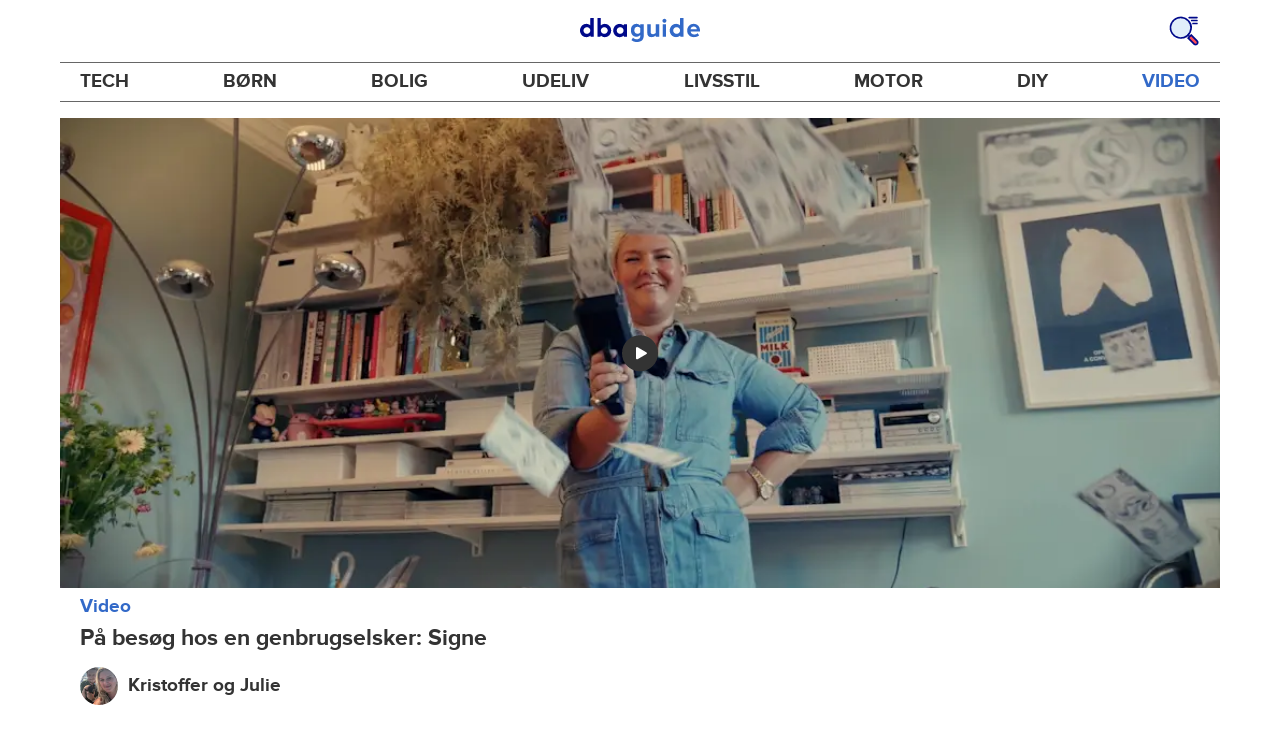

--- FILE ---
content_type: text/html; charset=utf-8
request_url: https://www.dba.dk/guide/video/pa-besog-hos-en-genbrugselsker-signe
body_size: 39813
content:
<!DOCTYPE html><html lang="da"><head><link href="https://assets.finn.no/pkg/@warp-ds/fonts/v1/ProximaNova-Regular.woff2" crossorigin as="font" type="font/woff2" rel="preload"><link href="https://assets.finn.no/pkg/@warp-ds/fonts/v1/ProximaNova-Bold.woff2" crossorigin as="font" type="font/woff2" rel="preload"><link href="https://assets.dba.dk/pkg/@warp-ds/fonts/v1/dba-dk.css" type="text/css" rel="stylesheet"><link href="https://assets.dba.dk/pkg/@warp-ds/css/v2/tokens/dba-dk.css" type="text/css" rel="stylesheet"><link href="https://assets.dba.dk/pkg/@warp-ds/css/v2/resets.css" type="text/css" rel="stylesheet"><link href="https://assets.dba.dk/pkg/@warp-ds/css/v2/components.css" type="text/css" rel="stylesheet"><meta name="nmp:tracking:aurora" content="1"><meta name="nmp:tracking:brand" content="DBA"><meta name="nmp:tracking:app-name" content="recommerce-guide"><meta property="mbl:login" content="0"><meta charSet="utf-8" data-next-head=""/><meta name="viewport" content="width=device-width" data-next-head=""/><title data-next-head="">VIDEO: Kom indenfor i Signe Skrivers fantastiske personlige hjem - DBA Guide</title><meta name="robots" content="index,follow" data-next-head=""/><meta name="description" content="Et soveværelse, der er FULDSTÆNDIG lyserødt, 9 lamper af den samme model på én væg &amp; kattefigurer alle vegene. I denne video inviterer Signe Skriver indenfor." data-next-head=""/><meta property="og:title" content="Helt lyserødt." data-next-head=""/><meta property="og:description" content="Helt lyserødt." data-next-head=""/><meta property="og:url" content="https://www.dba.dk/guide/video/pa-besog-hos-en-genbrugselsker-signe" data-next-head=""/><meta property="og:image" content="https://images.ctfassets.net/yb682zl7v5ka/393574255051622467/c454e82b3d809bdeef09c45586b8a7bd/teaser-mulighed5.jpg" data-next-head=""/><meta property="og:site_name" content="DBA Guide" data-next-head=""/><link rel="canonical" href="https://www.dba.dk/guide/video/pa-besog-hos-en-genbrugselsker-signe" data-next-head=""/><link rel="preload" href="/guide/_next/static/css/7b532946436e8bfa.css" as="style"/><link rel="stylesheet" href="/guide/_next/static/css/7b532946436e8bfa.css" data-n-g=""/><link rel="preload" href="/guide/_next/static/css/4968fd841e193353.css" as="style"/><link rel="stylesheet" href="/guide/_next/static/css/4968fd841e193353.css" data-n-p=""/><noscript data-n-css=""></noscript><script defer="" nomodule="" src="/guide/_next/static/chunks/polyfills-42372ed130431b0a.js"></script><script src="/guide/_next/static/chunks/webpack-7d73ac3eb4045b95.js" defer=""></script><script src="/guide/_next/static/chunks/framework-a6e0b7e30f98059a.js" defer=""></script><script src="/guide/_next/static/chunks/main-9554620297e4df1c.js" defer=""></script><script src="/guide/_next/static/chunks/pages/_app-aa2217ca2505d659.js" defer=""></script><script src="/guide/_next/static/chunks/2c8cd8ee-2840e54b8d5b52e5.js" defer=""></script><script src="/guide/_next/static/chunks/587-78dfbe8bf8a04a59.js" defer=""></script><script src="/guide/_next/static/chunks/467-1fc43787e13b2691.js" defer=""></script><script src="/guide/_next/static/chunks/871-f07b1fd71594152f.js" defer=""></script><script src="/guide/_next/static/chunks/918-9414c1bed2663c9f.js" defer=""></script><script src="/guide/_next/static/chunks/266-dbad7fe47d9514d8.js" defer=""></script><script src="/guide/_next/static/chunks/276-8f94b0af7e8fd0e3.js" defer=""></script><script src="/guide/_next/static/chunks/894-2f03c6e24629bf05.js" defer=""></script><script src="/guide/_next/static/chunks/873-837a7b5a65dab843.js" defer=""></script><script src="/guide/_next/static/chunks/566-1e584b33588c819f.js" defer=""></script><script src="/guide/_next/static/chunks/661-2796bb54bbb474bd.js" defer=""></script><script src="/guide/_next/static/chunks/pages/%5B%5B...splat%5D%5D-30e1842c67b969c1.js" defer=""></script><script src="/guide/_next/static/0PzcceZ_MMOi5Zt1f1KPG/_buildManifest.js" defer=""></script><script src="/guide/_next/static/0PzcceZ_MMOi5Zt1f1KPG/_ssgManifest.js" defer=""></script></head><body><div class="podlet-header">
        <!-- FINN HEADER (VERSION: github-action-job-6116527-293-1) -->
        <style>html { font-size: 62.5%; }</style>
        <!--lit-part dpdi7DWzyz4=--><!--lit-node 0--><link rel="stylesheet" href="https://assets.dba.dk/pkg/@warp-ds/fonts/v1/dba-dk.css" />
                <!--lit-node 1--><link rel="stylesheet" href="https://assets.finn.no/pkg/@warp-ds/css/v2/tokens/dba-dk.css" />
                <span>
                    <!--lit-node 3--><finn-topbar
                        
                        
                        
                        
                        
                        
                        
                        
                        
                        
                        
                     active-menu-item="NONE" sites="//www.dba.dk" locale="da" translations="{&quot;browser-warning.broadcast.aria-label&quot;:[&quot;Vigtig besked&quot;],&quot;browser-warning.broadcast.content.expiration&quot;:[&quot;Fra den 1. januar 2021 vil du måske ikke længere kunne bruge DBA, da vi stopper supporten til gamle browsere&quot;],&quot;browser-warning.broadcast.content.hello&quot;:[&quot;Hovsa, du bruger vist en gammel browserversion ser det ud til! Du skal opdatere din browser, hvis DBA skal kunne fungere korrekt&quot;],&quot;browser-warning.broadcast.content.upgrade&quot;:[&quot;Ønsker du at prøve en helt ny browser? Her er nogle forslag&quot;],&quot;browser-warning.broadcast.dismiss.aria-label&quot;:[&quot;Afvis&quot;],&quot;onboarding.dialog.button.back&quot;:[&quot;Tilbage&quot;],&quot;onboarding.dialog.button.discover-dba&quot;:[&quot;Opdag det nye DBA&quot;],&quot;onboarding.dialog.button.finish&quot;:[&quot;Gennemfør&quot;],&quot;onboarding.dialog.button.letsgo&quot;:[&quot;Lad os komme i gang!&quot;],&quot;onboarding.dialog.button.next&quot;:[&quot;Næste&quot;],&quot;onboarding.dialog.button.remind-me-later&quot;:[&quot;Påmind mig senere&quot;],&quot;onboarding.dialog.button.take-tour&quot;:[&quot;Få en rundvisning&quot;],&quot;onboarding.dialog.content.first-screen.image.alttext.blocket&quot;:[&quot;Person, der rutsjer ned af en rød rutsjebane mod et DBA-skilt.&quot;],&quot;onboarding.dialog.content.first-screen.image.alttext.dba&quot;:[&quot;DBA-logo i forbindelse med lancering af ny platform&quot;],&quot;onboarding.dialog.content.first-screen.image.alttext.tori&quot;:[&quot;En rød cirkel med ordene \&quot;ToriDiili - sikker betaling, problemfri levering\&quot;.&quot;],&quot;onboarding.dialog.content.first-screen.text.blocket&quot;:[&quot;Det nye DBA er live med nye måder at finde, gemme og sælge på. Den samme velkendte markedsplads, bare lidt anderledes!&quot;],&quot;onboarding.dialog.content.first-screen.text.dba&quot;:[&quot;DBA har fået nye funktioner, der gør det nemmere at handle brugt. Ved at fortsætte accepterer jeg DBA&#39;s&quot;],&quot;onboarding.dialog.content.first-screen.text.tori&quot;:[&quot;Den velkendte og sikre Tori-webshop er nu blevet endnu mere sikker og nem at bruge. For eksempel kan du nu foretage transaktioner gennem Toris egen betalings- og fragtservice ToriDiili.&quot;],&quot;onboarding.dialog.content.first-screen.title.blocket&quot;:[&quot;Vi har ændret lidt på tingene!&quot;],&quot;onboarding.dialog.content.first-screen.title.dba&quot;:[&quot;Velkommen til det nye DBA!&quot;],&quot;onboarding.dialog.content.first-screen.title.t-and-c-link-text.dba&quot;:[&quot;vilkår&quot;],&quot;onboarding.dialog.content.first-screen.title.tori&quot;:[&quot;Velkommen til det nye og forbedrede Tori!&quot;],&quot;onboarding.dialog.content.fourth-screen.image.alttext.blocket&quot;:[&quot;Hånd, der holder et kamera og tager et billede af en polkaprikket vase på et bord.&quot;],&quot;onboarding.dialog.content.fourth-screen.image.alttext.dba&quot;:[&quot;Nemme og sikre handler med DBA. Eksempel på fragtmuligheder baseret på varens størrelse for sælgere.&quot;],&quot;onboarding.dialog.content.fourth-screen.image.alttext.tori&quot;:[&quot;Sælgers profil i en annonce. Det viser navnet Liisa Andersson, valideret bruger, Tori-bruger siden 2012. Sælgeren har 16 bedømmelser med en gennemsnitlig vurdering på 8,7.&quot;],&quot;onboarding.dialog.content.fourth-screen.text.blocket&quot;:[&quot;Bedre kladder, bedre annonsestatistiker og spændende nye fordele!&quot;],&quot;onboarding.dialog.content.fourth-screen.text.dba&quot;:[&quot;Nu slipper du for at udveksle private oplysninger eller aftale betaling. Det klarer vi for dig.&quot;],&quot;onboarding.dialog.content.fourth-screen.text.tori&quot;:[&quot;Du kan se sælgerens vurderinger og profil, før du bestemmer dig for at købe. Takket være køberbeskyttelse udbetales pengene først til sælgeren efter, at du har kontrolleret varen efter levering.&quot;],&quot;onboarding.dialog.content.fourth-screen.title.blocket&quot;:[&quot;Sælg og opnå fordele&quot;],&quot;onboarding.dialog.content.fourth-screen.title.dba&quot;:[&quot;Sælg uden småsnak&quot;],&quot;onboarding.dialog.content.fourth-screen.title.tori&quot;:[&quot;Alle salg på ToriDiili inkluderer købsbeskyttelse&quot;],&quot;onboarding.dialog.content.second-screen.image.alttext.blocket&quot;:[&quot;Hånd, der holder en smartphone med en rød knallert på skærmen.&quot;],&quot;onboarding.dialog.content.second-screen.image.alttext.dba&quot;:[&quot;Guide: Sådan tjekker man sine handelsespartneres bedømmelser. Profilkort tilhørende Lisa Andersen, en MitID-valideret bruger med en gennemsnitlig score på 9,2 ud fra 16 bedømmelser.&quot;],&quot;onboarding.dialog.content.second-screen.image.alttext.tori&quot;:[&quot;En smartphone viser en Tori-annonce og en knap med teksten \&quot;Byd på ToriDiili\&quot;.&quot;],&quot;onboarding.dialog.content.second-screen.text.blocket&quot;:[&quot;Flere måder at søge på takket være flere kategorier og filtre. Nem fragt og sikker betaling - som du kender det.&quot;],&quot;onboarding.dialog.content.second-screen.text.dba&quot;:[&quot;Du kan nu se andres bedømmelser af brugeren, du handler med, før du køber eller sælger.&quot;],&quot;onboarding.dialog.content.second-screen.text.tori&quot;:[&quot;Find skjulte skatte over hele Finland med få klik! Du kan genkende annoncerne fra tjenesten på ToriDiili-logoet.&quot;],&quot;onboarding.dialog.content.second-screen.title.blocket&quot;:[&quot;Smartere søgning og køb!&quot;],&quot;onboarding.dialog.content.second-screen.title.dba&quot;:[&quot;Se andres bedømmelser&quot;],&quot;onboarding.dialog.content.second-screen.title.tori&quot;:[&quot;Shop som i en webshop&quot;],&quot;onboarding.dialog.content.third-screen.image.alttext.blocket&quot;:[&quot;Grøn cykel med grå hjul og gule greb på styret.&quot;],&quot;onboarding.dialog.content.third-screen.image.alttext.dba&quot;:[&quot;Køb trygt med DBA i hele Danmark. Eksempel på betalingsoversigt, der viser et samlet beløb på 345 kr. med mulighed for betaling med MobilePay.&quot;],&quot;onboarding.dialog.content.third-screen.image.alttext.tori&quot;:[&quot;En smartphone, der viser overskriften \&quot;Tilbyd ToriDiili - Toris nye fragt- og betalingsservice\&quot;. En pil peger på den pakkestørrelse, som sælgeren skal vælge for fragt.&quot;],&quot;onboarding.dialog.content.third-screen.text.blocket&quot;:[&quot;Sortér favoritter med lister, og gem så mange søgeagenter, du vil. Plus bedømmelser på alle handler mellem privatpersoner, ligegyldigt hvordan du handler.&quot;],&quot;onboarding.dialog.content.third-screen.text.dba&quot;:[&quot;Køb nemt direkte på DBA med fragt og tryg betaling i én løsning med Fiks færdig.&quot;],&quot;onboarding.dialog.content.third-screen.text.tori&quot;:[&quot;Når du sælger dine varer med ToriDiili, behøver du ikke at udveksle kontaktoplysninger eller aftale betaling med køberen - det hele går automatisk gennem Tori!&quot;],&quot;onboarding.dialog.content.third-screen.title.blocket&quot;:[&quot;Gå ikke glip af en eneste handel&quot;],&quot;onboarding.dialog.content.third-screen.title.dba&quot;:[&quot;Køb som i en webshop&quot;],&quot;onboarding.dialog.content.third-screen.title.tori&quot;:[&quot;Sælg uden beskeder frem og tilbage&quot;],&quot;onboarding.dialog.header.close-button.area-label&quot;:[&quot;Luk&quot;],&quot;onboarding.dialog.header.close-icon.title&quot;:[&quot;Kryds&quot;],&quot;topbar.callout-wrapper-favorites.text&quot;:[&quot;Find dine favoritter her&quot;],&quot;topbar.header.business-center.link&quot;:[&quot;Til virksomheder&quot;],&quot;topbar.header.frontpage.link.aria-label&quot;:[&quot;Forside&quot;],&quot;topbar.header.logo.aria-label&quot;:[&quot;DBA-logoet viser navnet DBA skrevet med hvid tekst i et lyseblåt rektangel til højre for en mørkeblå kvart cirkel.&quot;],&quot;topbar.header.messages.text&quot;:[&quot;Beskeder&quot;],&quot;topbar.header.new-ad.link&quot;:[&quot;Ny annonce&quot;],&quot;topbar.link.login&quot;:[&quot;Log ind&quot;],&quot;topbar.link.profile&quot;:[&quot;Min DBA&quot;],&quot;topbar.notifications.link.aria-label&quot;:[&quot;Notifikationer&quot;],&quot;topbar.notifications.link.text&quot;:[&quot;Notifikationer&quot;],&quot;topbar.notifications.link.title&quot;:[&quot;Notifikationer&quot;],&quot;topbar.profile-image.alt&quot;:[&quot;Mit profilbillede&quot;],&quot;topbar.subtitle&quot;:[&quot;Mulighedernes marked&quot;]}" brand="DBA" links="{&quot;newAd&quot;:&quot;/create-item/start&quot;}" profile-image-url="https://images.beta.tori.fi/dynamic/80x80c/profile_placeholders/default" messaging-unread-count="0"><template shadowroot="open" shadowrootmode="open"><style>
                :host {
                    width: 100%;
                    display: block;
                    height: 50px;
                    margin-bottom: 16px;
                }

                .z-20 {
                    z-index: 20;
                }

                /* Reserve space for icons when not yet defined */
                w-icon-circle-user-filled-24:not(:defined),
                w-icon-circle-user-24:not(:defined),
                w-icon-bell-filled-24:not(:defined),
                w-icon-bell-24:not(:defined),
                w-icon-building-24:not(:defined),
                w-icon-circle-plus-filled-24:not(:defined),
                w-icon-circle-plus-24:not(:defined) {
                    display: inline-block;
                    width: 24px;
                    height: 24px;
                }
                /* Reserve height for messaging icon when not yet defined */
                .messaging-placeholder {
                    display: inline-block;
                    height: 24px;
                }

                @media print {
                    header {
                        position: static !important;
                    }
                }

                @media (min-width: 320px) {
                    .mobile-logo {
                        display: block;
                    }

                    .home-icon {
                        display: none;
                    }
                }

                @media (min-width: 812px) {
                    .finn-logo-text {
                        display: block;
                    }
                }
                @media (max-width: 319px) {
                    .mobile-logo {
                        display: none;
                    }
                    .logo {
                        flex-grow: 1;
                        margin-left: -16px;
                    }
                }

                @media (max-width: 767px) {
                    .mobile-logo svg {
                        width: 54px;
                    }

                    .for-business-icon {
                        display: none;
                    }
                }
                *,:before,:after{--w-rotate:0;--w-rotate-x:0;--w-rotate-y:0;--w-rotate-z:0;--w-scale-x:1;--w-scale-y:1;--w-scale-z:1;--w-skew-x:0;--w-skew-y:0;--w-translate-x:0;--w-translate-y:0;--w-translate-z:0;box-sizing:border-box;border-style:solid;border-width:0;border-color:var(--w-s-color-border)}html{font-size:62.5%}body{background-color:var(--w-s-color-background);min-height:100%;margin:0;overflow-y:scroll}body,:host{-webkit-text-size-adjust:100%;tab-size:4;-webkit-tap-highlight-color:transparent;font-family:var(--w-font-family);font-size:var(--w-font-size-m);line-height:var(--w-line-height-m);color:var(--w-s-color-text)}hr{color:inherit;border-top-width:1px;height:0}abbr:where([title]){-webkit-text-decoration:underline dotted;text-decoration:underline dotted}h1,h2,h3,h4,h5,h6{font-size:inherit;font-weight:700}a{cursor:pointer;color:var(--w-s-color-text-link);text-decoration:none}a:hover,a:focus,a:active{text-decoration:underline}a:focus-visible{outline:2px solid var(--w-s-color-border-focus);outline-offset:1px}b,strong{font-weight:700}code,kbd,samp,pre{font-family:ui-monospace,SFMono-Regular,Menlo,Monaco,Consolas,Liberation Mono,Courier New,monospace;font-size:1em}sub,sup{vertical-align:baseline;font-size:75%;line-height:0;position:relative}sub{bottom:-.25em}sup{top:-.5em}table{text-indent:0;border-color:inherit;border-collapse:collapse}button,input,optgroup,select,textarea{font-family:inherit;font-size:100%;font-weight:inherit;line-height:inherit;color:inherit;margin:0;padding:0}button,select{text-transform:none}button,[type=button],[type=reset],[type=submit]{-webkit-appearance:button}:-moz-focusring{outline:auto}:-moz-ui-invalid{box-shadow:none}progress{vertical-align:baseline}::-webkit-inner-spin-button{height:auto}::-webkit-outer-spin-button{height:auto}[type=search]{-webkit-appearance:textfield;outline-offset:-2px}::-webkit-search-decoration{-webkit-appearance:none}::-webkit-file-upload-button{-webkit-appearance:button;font:inherit}summary{display:list-item}blockquote,dl,dd,h1,h2,h3,h4,h5,h6,hr,figure,p,pre{margin:0}fieldset{margin:0;padding:0}legend{padding:0}ol,ul,menu{margin:0;padding:0;list-style:none}textarea{resize:vertical}input::placeholder,textarea::placeholder{opacity:1;color:var(--w-s-color-text-placeholder)}button,[role=button]{cursor:pointer}:disabled{cursor:default}img,svg,video,canvas,audio,iframe,embed,object{vertical-align:middle;display:block}img,video{max-width:100%;height:auto}h1{font-size:var(--w-font-size-xxl);line-height:var(--w-line-height-xxl)}h2{font-size:var(--w-font-size-xl);line-height:var(--w-line-height-xl)}h3{font-size:var(--w-font-size-l);line-height:var(--w-line-height-l)}h4{font-size:var(--w-font-size-m);line-height:var(--w-line-height-m)}h5{font-size:var(--w-font-size-s);line-height:var(--w-line-height-s)}dt,dd{margin:0 16px}h1,h2,h3,h4,h5,ul,ol,dl,p,blockquote{margin:0 0 8px}[hidden]{display:none!important}[tabindex="-1"]:focus:not(:focus-visible){outline:none}legend{float:left;width:100%;margin:0;padding:0;display:table}legend+*{clear:both}fieldset{border:0;min-width:0;margin:0;padding:.01em 0 0}body:not(:-moz-handler-blocked) fieldset{display:table-cell}svg{pointer-events:none}.page-container{background-color:var(--w-s-color-background);max-width:1010px;margin:0;padding:0 16px}@media (min-width:1300px){.page-container{margin-left:auto;margin-right:auto;padding-left:31px;padding-right:31px}}.bg-inherit{background-color:inherit}.border-b{border-bottom-width:1px}.border-b-2{border-bottom-width:2px}.border-transparent{border-color:#0000}.border-\[--w-color-navbar-border-selected\],.hover\:border-\[--w-color-navbar-border-selected\]:hover,.focus\:border-\[--w-color-navbar-border-selected\]:focus{border-color:var(--w-color-navbar-border-selected)}.rounded-full{border-radius:9999px}.text-\[--w-color-navbar-icon-selected\]{color:var(--w-color-navbar-icon-selected)}.block{display:block}.inline-block{display:inline-block}.flex{display:flex}.hidden{display:none}.no-underline,.hover\:no-underline:hover,.focus\:no-underline:focus,.active\:no-underline:active{text-decoration:none}.flex-auto{flex:auto}.focus\:outline-none:focus{outline-offset:2px;outline:2px solid #0000}.items-center{align-items:center}.justify-center{justify-content:center}.fixed{position:fixed}.relative{position:relative}.static{position:static}.z-20{z-index:20}.s-bg{background-color:var(--w-s-color-background)}.s-text{color:var(--w-s-color-text)}.s-icon-subtle{color:var(--w-s-color-icon-subtle)}.s-border{border-color:var(--w-s-color-border)}.w-full{width:100%}.-mb-4{margin-bottom:-.4rem}.ml-8{margin-left:.8rem}.pt-2{padding-top:.2rem}.font-bold{font-weight:700}.pointer-events-none{pointer-events:none}.whitespace-nowrap{white-space:nowrap}.text-12{font-size:var(--w-font-size-xs);line-height:var(--w-line-height-xs)}@media (max-width:479.9px){.lt-sm\:pr-0{padding-right:0}}@media (min-width:480px){.sm\:block{display:block}.sm\:hidden{display:none}}@media (min-width:768px){.md\:block{display:block}.md\:flex-none{flex:none}.md\:ml-10{margin-left:1rem}.md\:mr-auto{margin-right:auto}.md\:px-10{padding-left:1rem;padding-right:1rem}.md\:py-0{padding-top:0;padding-bottom:0}};
            </style><!--lit-part M2fsCbrOnUg=-->
            <header class="s-bg border-b s-border w-full fixed z-20" data-browser-warning="true">
                <!--lit-node 1--><span role="img" aria-label="DBA-logoet viser navnet DBA skrevet med hvid tekst i et lyseblåt rektangel til højre for en mørkeblå kvart cirkel."></span>
                <nav
                    class="bg-inherit page-container flex notranslate lt-sm:pr-0"
                    style="height:49px"
                    aria-label="Topp"
                >
                    <!--lit-node 3--><a
                        href="//www.dba.dk"
                        class="logo flex justify-center items-center md:mr-auto border-b-2 border-transparent hover:border-[--w-color-navbar-border-selected] focus:border-[--w-color-navbar-border-selected] focus:outline-none text-grey-800 no-underline hover:no-underline focus:no-underline active:no-underline "
                        aria-current="false"
                        aria-label="Forside"
                        data-automation-id="frontpage-link"
                        title="Forside"
                    >
                        <!--lit-part eglZwT5+6pM=-->
                    <w-icon-house-24 class="-mb-4 s-icon-subtle home-icon"></w-icon-house-24>
                    <span class="mobile-logo">
                        <svg width="76" height="49" viewBox="0 0 76 49" fill="none" xmlns="http://www.w3.org/2000/svg">
                            <g clip-path="url(#clip0_5429_2606)">
                                <path
                                    fill-rule="evenodd"
                                    clip-rule="evenodd"
                                    d="M17.2558 9.14486H21.7099C22.0149 9.1414 22.2655 9.3842 22.2706 9.68822V38.5797C22.2673 38.7241 22.2062 38.8612 22.1009 38.9604C21.9955 39.0596 21.8547 39.1126 21.7099 39.1076H17.9099C17.5857 39.0989 17.2951 38.9058 17.1624 38.6108L16.6951 37.3843C14.8951 38.9493 12.5893 39.8146 10.2009 39.8217C4.5787 39.8217 0 35.0401 0 29.1562C0 23.2723 4.5787 18.4907 10.2009 18.4907C12.5916 18.5005 14.8981 19.3717 16.6951 20.9436V9.6727C16.6984 9.52829 16.7595 9.39119 16.8648 9.29202C16.9702 9.19284 17.111 9.13984 17.2558 9.14486ZM5.591 29.1717C5.591 32.1214 8.08281 34.5122 11.1509 34.5122C14.2189 34.5122 16.7107 32.1214 16.7107 29.1717C16.7107 26.222 14.2189 23.8312 11.1509 23.8312C8.08281 23.8312 5.591 26.222 5.591 29.1717Z"
                                    fill="#00098A"
                                />
                                <path
                                    fill-rule="evenodd"
                                    clip-rule="evenodd"
                                    d="M33.6363 20.9377C35.431 19.3626 37.7391 18.4913 40.1306 18.486C45.7528 18.486 50.3315 23.2807 50.3315 29.1616C50.3315 35.0425 45.7528 39.8217 40.1306 39.8217C37.7399 39.8119 35.4333 38.9411 33.6363 37.37L33.1691 38.5959C33.0315 38.8866 32.7439 39.0777 32.4216 39.0924H28.6216C28.4768 39.0974 28.336 39.0444 28.2306 38.9453C28.1253 38.8462 28.0642 38.7092 28.0609 38.5648V9.67243C28.0642 9.5281 28.1253 9.39107 28.2306 9.29194C28.336 9.19281 28.4768 9.13984 28.6216 9.14486H33.0757C33.2205 9.13984 33.3613 9.19281 33.4666 9.29194C33.572 9.39107 33.6331 9.5281 33.6363 9.67243V20.9377ZM33.6364 29.1461C33.6364 32.0943 36.1282 34.4839 39.1962 34.4839C42.2643 34.4839 44.7561 32.0943 44.7561 29.1461C44.7561 26.1979 42.2643 23.8083 39.1962 23.8083C36.1282 23.8083 33.6364 26.1979 33.6364 29.1461Z"
                                    fill="#00098A"
                                />
                                <path
                                    fill-rule="evenodd"
                                    clip-rule="evenodd"
                                    d="M71.1808 19.2541H75.3078C75.4526 19.2491 75.5934 19.3021 75.6988 19.4013C75.8041 19.5006 75.8652 19.6377 75.8685 19.7822V38.6533C75.8652 38.7977 75.8041 38.9349 75.6988 39.0341C75.5934 39.1333 75.4526 39.1864 75.3078 39.1814H71.5078C71.1836 39.1727 70.893 38.9795 70.7603 38.6843L70.293 37.4573C68.493 39.023 66.1872 39.8888 63.7988 39.8958C58.1766 39.8958 53.5979 35.112 53.5979 29.2255C53.5979 23.339 58.1766 18.5552 63.7988 18.5552C66.1882 18.5566 68.4959 19.4231 70.293 20.9937L70.5266 19.7667C70.6043 19.4686 70.872 19.2589 71.1808 19.2541ZM64.7488 34.5529C67.8012 34.5529 70.293 32.1765 70.3086 29.241V29.1789C70.293 26.2434 67.8168 23.867 64.7488 23.867C61.6807 23.867 59.1889 26.2589 59.1889 29.2099C59.1889 32.161 61.6963 34.5529 64.7488 34.5529Z"
                                    fill="#00098A"
                                />
                            </g>
                            <defs>
                                <clipPath id="clip0_5429_2606">
                                    <rect width="75.8684" height="31" fill="white" transform="translate(0 9)" />
                                </clipPath>
                            </defs>
                        </svg>
                    </span>
                <!--/lit-part-->
                    </a>
                    <!--lit-part wbjyOmlNlQU=--> <!--lit-part--><!--/lit-part-->
                              <!--lit-node 1--><a
                                  id="top-bar_notifications-link"
                                  href="//www.dba.dk/notifications"
                                  class="border-transparent group flex flex-auto md:flex-none justify-center items-center md:py-0 md:px-10 md:ml-10 relative no-wrap text-12 no-underline  min-width-0 border-b-2 hover:border-[--w-color-navbar-border-selected] focus:border-[--w-color-navbar-border-selected] focus:outline-none hover:no-underline focus:no-underline active:no-underline"
                                  aria-current="false"
                                  aria-label="Notifikationer"
                                  data-automation-id="notifications-link"
                                  title="Notifikationer"
                                  
                                  rel="nofollow"
                              >
                                  <!--lit-part ISYYNefsTdw=--> <w-icon-bell-24 class="-mb-4 s-icon-subtle"></w-icon-bell-24><!--/lit-part-->
                                  <!--lit-node 3--><notification-bubble ></notification-bubble>
                                  <span class="hidden md:block ml-8 s-text translate font-bold" style="color: #474445;"
                                      ><!--lit-part-->Notifikationer<!--/lit-part--></span
                                  >
                              </a>
                              <!--lit-node 6--><a
                                  href="//www.dba.dk/create-item/start"
                                  class="border-transparent group flex flex-auto md:flex-none justify-center items-center md:py-0 md:px-10 md:ml-10 relative no-wrap text-12 no-underline min-width-0 border-b-2 hover:border-[--w-color-navbar-border-selected] focus:border-[--w-color-navbar-border-selected] focus:outline-none hover:no-underline focus:no-underline active:no-underline"
                                  aria-current="false"
                                  aria-label="Ny annonce"
                                  data-automation-id="new-ad-link"
                                  title="Ny annonce"
                                  
                                  rel="nofollow"
                              >
                                  <!--lit-part U9LtR7U/Q2s=--><w-icon-circle-plus-24 class="-mb-4 s-icon-subtle"></w-icon-circle-plus-24><!--/lit-part-->
                                  <span class="hidden md:block ml-8 s-text translate font-bold" style="color: #474445;"
                                      ><!--lit-part-->Ny annonce<!--/lit-part--></span
                                  >
                              </a>

                              <!--lit-node 10--><a
                                  id="top-bar_messages-link"
                                  href="//www.dba.dk/messages"
                                  class="border-transparent group flex flex-auto md:flex-none justify-center items-center md:py-0 md:px-10 md:ml-10 relative no-wrap text-12 no-underline  min-width-0 border-b-2 hover:border-[--w-color-navbar-border-selected] focus:border-[--w-color-navbar-border-selected] focus:outline-none hover:no-underline focus:no-underline active:no-underline"
                                  aria-current="false"
                                  aria-label="Beskeder"
                                  data-automation-id="inbox-link"
                                  title="Beskeder"
                                  
                                  rel="nofollow"
                              >
                                  <!--lit-node 11--><messaging-icon
                                      text="Beskeder"
                                      count="0"
                                      
                                      
                                      
                                  >
                                      <!-- Placeholder with reserved width based on current brand -->
                                      <!--lit-node 13--><span
                                          class="messaging-placeholder"
                                          style="width: 83.266px;"
                                      ></span>
                                  </messaging-icon>
                              </a>
                              <!--lit-part V4jcaihQmOU=--><!--lit-node 0--><a
            href="//www.dba.dk/auth/login"
            class="border-transparent group flex flex-auto md:flex-none justify-center items-center md:py-0 md:px-10 md:ml-10 relative no-wrap text-12 no-underline  min-width-0 border-b-2 hover:border-[--w-color-navbar-border-selected] focus:border-[--w-color-navbar-border-selected] focus:outline-none hover:no-underline focus:no-underline active:no-underline"
            aria-current="false"
            aria-label="Log ind"
            data-automation-id="profile-link"
            title="Log ind"
            
            rel="nofollow"
        >
            <span data-hj-suppress id="topbar_profile-image"><!--lit-part 00uwu7WAOQY=--><w-icon-circle-user-24 class="-mb-4 s-icon-subtle"></w-icon-circle-user-24><!--/lit-part--></span>
            <span class="hidden md:block ml-8 text-gray-800 translate font-bold" style="color: #474445;"
                ><!--lit-part-->Log ind<!--/lit-part--></span
            >
        </a><!--/lit-part--><?><!--/lit-part-->
                </nav>
            </header>
        <!--/lit-part--></template></finn-topbar>
                    <!--lit-part BRUAAAUVAAA=--><?><!--/lit-part-->
                </span><!--/lit-part-->
        <topbar-data-service login-id="" spid-id="" api-url="https://www.dba.dk/guide/podium-resource/header/api"></topbar-data-service>
        <browser-warning ></browser-warning>
    </div><div class="page-container">
<style>broadcast-podlet-isolated:not(:defined) > template[shadowrootmode] ~ *  {opacity:0;visibility:hidden;}</style>
<broadcast-podlet-isolated>
  <template shadowrootmode="open">
    <style>@import url('https://assets.finn.no/pkg/@warp-ds/css/v2/resets.css');@import url('https://assets.finn.no/pkg/@warp-ds/css/v2/components.css');
    </style>
    <script type="application/json" id="broadcast-props">{"api":"https://www.dba.dk/broadcasts","url":"https:/www.dba.dk/guide"}</script><section id="broadcast"></section>
  </template>
</broadcast-podlet-isolated>
<script>(()=>{function e(d){HTMLTemplateElement.prototype.hasOwnProperty("shadowRootMode")||d.querySelectorAll("template[shadowrootmode]").forEach(o=>{let n=o.getAttribute("shadowrootmode"),s=o.hasAttribute("shadowrootdelegatesfocus"),t=o.parentNode.attachShadow({mode:n,delegatesFocus:s});t.appendChild(o.content),o.remove(),e(t)})}var r;(r=document.currentScript)!=null&&r.previousElementSibling&&e(document.currentScript.previousElementSibling);})();
</script></div><div id="__next"><header class="wrapper_wrapper__kvGHI layout-header_container__BVfI6"><div class="layout-header_header__HHFTR"><a title="Gå til forsiden" class="layout-header_logo__INKog" href="/guide">DBA Guide</a><a title="Søg på DBA Guide" class="layout-header_search__5lYG1" href="/guide/search"><svg fill="none" xmlns="http://www.w3.org/2000/svg" viewBox="0 0 40 40"><circle cx="15.886" cy="15.886" r="12.857" fill="#E1EEFA"></circle><path fill-rule="evenodd" clip-rule="evenodd" d="M2.53 19.49a13.89 13.89 0 0 0 13.406 10.293v-.01a13.89 13.89 0 0 0 12.833-8.572A13.882 13.882 0 0 0 25.758 6.07 13.893 13.893 0 0 0 8.996 3.875 13.884 13.884 0 0 0 2.53 19.49Zm1.809-5.89A11.828 11.828 0 0 1 15.93 4.069a11.828 11.828 0 1 1-11.591 9.53Z" fill="#00098A"></path><path d="m24.628 26.13 1.501-1.502 3.642 3.643-1.5 1.5-3.643-3.642Z" fill="#00098A"></path><path d="m35.987 32.365-6.733-6.708-3.597 3.605 6.694 6.708a2.825 2.825 0 0 0 3.996.32 2.838 2.838 0 0 0-.36-3.925Z" fill="#FF4D58"></path><path fill-rule="evenodd" clip-rule="evenodd" d="M34.217 38.012h.33a3.544 3.544 0 0 0 2.494-1.02 4.03 4.03 0 0 0-.331-5.68l-7.727-7.7-5.328 5.308 7.738 7.752a4.547 4.547 0 0 0 2.824 1.34ZM33.1 35.244l-6.36-6.41 2.164-2.137 6.39 6.325c.783.63.934 1.753.347 2.564a1.428 1.428 0 0 1-1.081.363 2.38 2.38 0 0 1-1.46-.705Z" fill="#00098A"></path><path d="M36.371 4.254H26.26a.881.881 0 0 1-.794-.97.881.881 0 0 1 .794-.97h10.112a.882.882 0 0 1 .794.97.881.881 0 0 1-.794.97ZM36.495 7.957h-7.256c-.37 0-.67-.432-.67-.97s.3-.97.67-.97h7.282c.37 0 .67.432.67.97s-.326.97-.696.97ZM36.539 11.66h-5.704c-.344 0-.626-.432-.626-.97s.282-.97.626-.97h5.704c.344 0 .626.432.626.97s-.282.97-.626.97Z" fill="#00098A"></path></svg></a></div><nav role="navigation" class="layout-header_navigation__ACTvv"><a class="layout-header_navLink___zqac " href="/guide/tech">Tech</a><a class="layout-header_navLink___zqac " href="/guide/boern">Børn</a><a class="layout-header_navLink___zqac " href="/guide/bolig">Bolig</a><a class="layout-header_navLink___zqac " href="/guide/udeliv">Udeliv</a><a class="layout-header_navLink___zqac " href="/guide/livsstil">Livsstil</a><a class="layout-header_navLink___zqac " href="/guide/motor">Motor</a><a class="layout-header_navLink___zqac " href="/guide/diy">DIY</a><a class="layout-header_navLink___zqac layout-header_navSelected__gJkdd" href="/guide/video">Video</a></nav></header><div class="wrapper_wrapper__kvGHI "><script type="application/ld+json">{"@context":"https://schema.org","@type":"Article","author":[{"@type":"Person","name":"Kristoffer og Julie","url":"https://www.dba.dk/guide/kristoffer-og-julie"}],"image":["https://images.ctfassets.net/yb682zl7v5ka/393574255051622467/c454e82b3d809bdeef09c45586b8a7bd/teaser-mulighed5.jpg","https://images.ctfassets.net/yb682zl7v5ka/11734613102389849728/c3486b773da1e6e53437cc5f6b26e175/untitled4.jpg","https://images.ctfassets.net/yb682zl7v5ka/5201638873356990533/f069e1310fd107d25f4fe282fc322edd/video-kom-indenfor-i-signe-skrivers-fantastiske-personlige-hjem-et-hjem-der-er-fyldt-med-farver-og-opmaerksomhedskraevende-t.jpg","https://images.ctfassets.net/yb682zl7v5ka/1519246836300537485/b27c7105f50cec0ad241a0512ce0b903/video-kom-indenfor-i-signe-skrivers-fantastiske-personlige-hjem-et-hjem-der-er-fyldt-med-farver-og-opmaerksomhedskraevende-t.jpg","https://images.ctfassets.net/yb682zl7v5ka/3336751985113393124/2134540061e0e92b149b198f30f9d7a5/video-kom-indenfor-i-signe-skrivers-fantastiske-personlige-hjem-et-hjem-der-er-fyldt-med-farver-og-opmaerksomhedskraevende-t.jpg","https://images.ctfassets.net/yb682zl7v5ka/12655001489968523145/04053e4d767aeee0b60a10f47430c56f/video-kom-indenfor-i-signe-skrivers-fantastiske-personlige-hjem-et-hjem-der-er-fyldt-med-farver-og-opmaerksomhedskraevende-t.jpg","https://images.ctfassets.net/yb682zl7v5ka/16551148347126274348/209bca2e83202b1722c5052b833a890d/video-kom-indenfor-i-signe-skrivers-fantastiske-personlige-hjem-et-hjem-der-er-fyldt-med-farver-og-opmaerksomhedskraevende-t.jpg","https://images.ctfassets.net/yb682zl7v5ka/15661040115395329226/e032ec1f2440d8279e986ab29a74a5ce/video-kom-indenfor-i-signe-skrivers-fantastiske-personlige-hjem-et-hjem-der-er-fyldt-med-farver-og-opmaerksomhedskraevende-t.jpg","https://images.ctfassets.net/yb682zl7v5ka/12019094350220836312/686610bd461a3aaab7f629092f10cf7c/video-kom-indenfor-i-signe-skrivers-fantastiske-personlige-hjem-et-hjem-der-er-fyldt-med-farver-og-opmaerksomhedskraevende-t.jpg","https://images.ctfassets.net/yb682zl7v5ka/11217651182637910099/e81f126f7f5934e3fe0bacf46d42919a/video-kom-indenfor-i-signe-skrivers-fantastiske-personlige-hjem-et-hjem-der-er-fyldt-med-farver2.jpg"],"headline":"På besøg hos en genbrugselsker: Signe","datePublished":"2020-09-29T00:00:00Z","video":{"@type":"VideoObject","embedUrl":"https://www.youtube.com/embed/buwAkBTb1L4?autoplay=1","thumbnailUrl":"https://images.ctfassets.net/yb682zl7v5ka/393574255051622467/c454e82b3d809bdeef09c45586b8a7bd/teaser-mulighed5.jpg","name":"På besøg hos en genbrugselsker: Signe","url":"https://www.dba.dk/guide/video/pa-besog-hos-en-genbrugselsker-signe","uploadDate":"2020-09-29T00:00:00Z"}}</script><div class="article-header_container__7hbdm"><div class="article-header_imageContainer__JmsQa"><img alt="På besøg hos en genbrugselsker: Signe" loading="lazy" decoding="async" data-nimg="fill" class="article-header_image__Eet6c" style="position:absolute;height:100%;width:100%;left:0;top:0;right:0;bottom:0;object-fit:cover;object-position:50% 50%;color:transparent" sizes="(max-width=480px) 100vw, 80vw" srcSet="https://images.ctfassets.net/yb682zl7v5ka/393574255051622467/c454e82b3d809bdeef09c45586b8a7bd/teaser-mulighed5.jpg?w=640&amp;h=360&amp;fm=webp 640w, https://images.ctfassets.net/yb682zl7v5ka/393574255051622467/c454e82b3d809bdeef09c45586b8a7bd/teaser-mulighed5.jpg?w=750&amp;h=421&amp;fm=webp 750w, https://images.ctfassets.net/yb682zl7v5ka/393574255051622467/c454e82b3d809bdeef09c45586b8a7bd/teaser-mulighed5.jpg?w=828&amp;h=465&amp;fm=webp 828w, https://images.ctfassets.net/yb682zl7v5ka/393574255051622467/c454e82b3d809bdeef09c45586b8a7bd/teaser-mulighed5.jpg?w=1080&amp;h=607&amp;fm=webp 1080w, https://images.ctfassets.net/yb682zl7v5ka/393574255051622467/c454e82b3d809bdeef09c45586b8a7bd/teaser-mulighed5.jpg?w=1200&amp;h=675&amp;fm=webp 1200w" src="https://images.ctfassets.net/yb682zl7v5ka/393574255051622467/c454e82b3d809bdeef09c45586b8a7bd/teaser-mulighed5.jpg?w=1200&amp;h=675&amp;fm=webp"/><button class="article-header_videoButton__qWteW" aria-label="Afspil video"><svg fill="none" xmlns="http://www.w3.org/2000/svg" viewBox="0 0 40 40" class="article-header_videoPlay__YM00K" width="40" height="40"><circle cx="20" cy="20" r="18" fill="#333"></circle><path d="M16.023 14.857a1 1 0 0 1 1.5-.866l8.875 5.124a1 1 0 0 1 0 1.732l-8.875 5.124a1 1 0 0 1-1.5-.866V14.857Z" fill="#fff"></path></svg></button></div><div><div class="text_text__HNQvJ article-header_labels__T_eqE" style="font-size:var(--step-1)"><a class="article-header_label__6lCRC" href="/guide/video">Video</a></div></div><h1 class="text_text__HNQvJ article-header_title__Z5kRX" style="font-size:var(--step-2)">På besøg hos en genbrugselsker: Signe</h1><div class="article-header_authors__sg1GX"><div class="article-header_author__ZFnHR"><a href="/guide/kristoffer-og-julie"><span class="author-badge_author__7LEYO undefined"><div class="author-badge_authorImage__exHoL"><img alt="Kristoffer og Julie" loading="lazy" decoding="async" data-nimg="fill" class="author-badge_image__T5LYy" style="position:absolute;height:100%;width:100%;left:0;top:0;right:0;bottom:0;object-fit:cover;object-position:50% 50%;color:transparent" sizes="(max-width=480px) 30vw, 10vw" srcSet="https://images.ctfassets.net/yb682zl7v5ka/16828227604459346823/2495108f0d6da9177e6496de835a292e/img_9367.jpg?w=64&amp;h=85&amp;fm=webp 64w, https://images.ctfassets.net/yb682zl7v5ka/16828227604459346823/2495108f0d6da9177e6496de835a292e/img_9367.jpg?w=96&amp;h=127&amp;fm=webp 96w, https://images.ctfassets.net/yb682zl7v5ka/16828227604459346823/2495108f0d6da9177e6496de835a292e/img_9367.jpg?w=128&amp;h=170&amp;fm=webp 128w, https://images.ctfassets.net/yb682zl7v5ka/16828227604459346823/2495108f0d6da9177e6496de835a292e/img_9367.jpg?w=256&amp;h=340&amp;fm=webp 256w, https://images.ctfassets.net/yb682zl7v5ka/16828227604459346823/2495108f0d6da9177e6496de835a292e/img_9367.jpg?w=384&amp;h=511&amp;fm=webp 384w, https://images.ctfassets.net/yb682zl7v5ka/16828227604459346823/2495108f0d6da9177e6496de835a292e/img_9367.jpg?w=640&amp;h=851&amp;fm=webp 640w, https://images.ctfassets.net/yb682zl7v5ka/16828227604459346823/2495108f0d6da9177e6496de835a292e/img_9367.jpg?w=750&amp;h=998&amp;fm=webp 750w, https://images.ctfassets.net/yb682zl7v5ka/16828227604459346823/2495108f0d6da9177e6496de835a292e/img_9367.jpg?w=828&amp;h=1102&amp;fm=webp 828w, https://images.ctfassets.net/yb682zl7v5ka/16828227604459346823/2495108f0d6da9177e6496de835a292e/img_9367.jpg?w=1080&amp;h=1437&amp;fm=webp 1080w, https://images.ctfassets.net/yb682zl7v5ka/16828227604459346823/2495108f0d6da9177e6496de835a292e/img_9367.jpg?w=1200&amp;h=1597&amp;fm=webp 1200w" src="https://images.ctfassets.net/yb682zl7v5ka/16828227604459346823/2495108f0d6da9177e6496de835a292e/img_9367.jpg?w=1200&amp;h=1597&amp;fm=webp"/></div><div class="author-badge_authorName__IdFVr">Kristoffer og Julie</div></span></a></div></div></div><div class="reading-progressbar_bar__QNr7T" role="progressbar" aria-valuemin="0" aria-label="Læseindikator" aria-valuenow="0" aria-valuemax="100"><div class="reading-progressbar_progress__8avcI" style="--pct:0%"></div></div><div class="content-text_text__qDXSv"><div class="content-tldr_tldr__rB2WV"><p>En pistol i guld, et sort panterhoved og en basketbalkurv med guldkæder som net. Signe Skriver bor som ingen andre, og hendes hjem er blandt andet en smule gangster-inspireret. Kom med hjem til Signe i videoen, som du kan se herover.</p></div><p style="white-space:pre-wrap">Badeværelset er orange, soveværelset og alle pyntegenstandende heri er lyserøde, og i stuen har hun med gamle <a href="https://www.dba.dk/recommerce/forsale/search?product_category=2.78.5222.241&amp;q=billedramme">billederamme</a>r fra Ikea selv kreeret høje paneler. Ja 33-årige Signe bor ikke som alle andre. Hendes to-værelses Vesterbrolejlighed emmer af personlighed, stil og sans for detaljen. Og så er nærmest alt i hjemmet købt brugt. På nær seng, sofa, <a href="https://www.dba.dk/recommerce/forsale/search?sort=PUBLISHED_DESC&amp;sub_category=1.78.5196">spisebordsstole</a> og reol.</p><p style="white-space:pre-wrap">I videoen herover kan du få et kig på de mange farverige pyntegenstande, der har taget plads i Signe Skrivers hjem, og du kan samtidig blive klogere på, hvorfor Signe så en oplagt fordel ved at male alt i soveværelset lyserødt.</p><p style="white-space:pre-wrap">I artiklen herunder får du alle mellemregningerne med: Du kan blandt andet læse dig til, hvilke ting i hjemmet der har Signes hjerte nærest, og hvilket genbrugsfund hun sparede flest penge ved at købe brugt.</p><figure class="content-image_imageContainer__SOG31"><picture class="content-image_picture__mdyiF"><img alt="Signe har boet i sin Vestebro-lejlighed i 12 år" loading="lazy" width="1120" height="630" decoding="async" data-nimg="1" class="content-image_image__6BJB7" style="color:transparent;object-fit:cover;object-position:50% 50%" sizes="(max-width=480px) 100vw, 80vw" srcSet="https://images.ctfassets.net/yb682zl7v5ka/11734613102389849728/c3486b773da1e6e53437cc5f6b26e175/untitled4.jpg?w=640&amp;h=360&amp;fm=webp 640w, https://images.ctfassets.net/yb682zl7v5ka/11734613102389849728/c3486b773da1e6e53437cc5f6b26e175/untitled4.jpg?w=750&amp;h=421&amp;fm=webp 750w, https://images.ctfassets.net/yb682zl7v5ka/11734613102389849728/c3486b773da1e6e53437cc5f6b26e175/untitled4.jpg?w=828&amp;h=465&amp;fm=webp 828w, https://images.ctfassets.net/yb682zl7v5ka/11734613102389849728/c3486b773da1e6e53437cc5f6b26e175/untitled4.jpg?w=1080&amp;h=607&amp;fm=webp 1080w, https://images.ctfassets.net/yb682zl7v5ka/11734613102389849728/c3486b773da1e6e53437cc5f6b26e175/untitled4.jpg?w=1200&amp;h=675&amp;fm=webp 1200w" src="https://images.ctfassets.net/yb682zl7v5ka/11734613102389849728/c3486b773da1e6e53437cc5f6b26e175/untitled4.jpg?w=1200&amp;h=675&amp;fm=webp"/></picture><figcaption class="content-image_caption__pXcrY">Signe har boet i sin Vestebro-lejlighed i 12 år</figcaption></figure><h2><b>Med gamle billederammer skabte Signe paneler i lejligheden</b></h2><p style="white-space:pre-wrap">Højt til loftet, stuk,<a href="https://www.dba.dk/recommerce/forsale/search?product_category=2.67.3899.165&amp;q=rosette"> rosette</a> og trefagsvinduer. Mange af os drømmer om at bo herskabeligt. For nogle betyder det, de selv går ud og investerer i ”falsk” flamingo-stuk og rosette, mens det for andre kun forbliver et ønske.</p><p style="white-space:pre-wrap">Signes situation befinder sig midt imellem disse to senarier: I hendes Vestebrolejlighed er der højt til loftet og allerede etableret stuk. Men Signe drømte om at fuldføre det herskabelige look i lejlighedens mest sociale rum, og derfor gik hun igang med ’projekt høje paneler’ i stuen.</p><p style="white-space:pre-wrap">Når du etablerer høje paneler, skal du typisk ud i et saveprojekt, der kræver matematisk forståelse og fingersnilde. De fleste anskaffer sig nemlig et væld af lister, der skal saves til, så hjørnerne bliver skrå og således kan sættes sammen med andre lister, til de danner en firkant på panelet.</p><p style="white-space:pre-wrap">Signe skød dog genvej. Hun indkøbte<a href="https://www.dba.dk/recommerce/forsale/search?product_category=2.76.5177.394&amp;q=billederamme"> billederammer</a> i <a href="https://www.dba.dk/recommerce/forsale/search?q=billederamme%20ikea">Ikea</a>, hvis rammer var bygget af det samme, som lister. Men der gik lidt tid, inden Signe endelig gik igang med projektet, og det betød, at billederammerne i Ikea imellemtiden var udgået af produktion. Signe havde kun købt halvdelen ind af dem, hun skulle bruge. Det betød, hun måtte på DBA for at skaffe de sidste billederammer – for det var vigtigt, at rammerne var de samme, og at målene var ens.</p><p style="white-space:pre-wrap">Projektet lykkedes med hjælp fra DBA samt Signes kreativitet og ihærdighed.</p><div class="content-aurora-listings_container__l9faV"><h3 class="text_text__HNQvJ " style="font-size:var(--step-2)"><a href="https://www.dba.dk/recommerce/forsale/search?price_from=10&amp;price_to=9000&amp;product_category=2.76.5177.394&amp;q=Billederamme&amp;utm_source=DBAguide&amp;utm_medium=auroraListingsHeading" target="_blank" rel="noreferrer noopener">Find det på DBA</a></h3><div class="content-aurora-listings_listings__UNYZn"><article class="relative isolate sf-search-ad card card--cardShadow s-bg "><div class="absolute" aria-owns="search-ad-3811959"></div><div class=""><div class="aspect-3/4"><img alt="" class="w-full h-full object-center object-cover " sizes="(min-width: 1300px) 302px, (min-width: 1010px) 313px, (min-width: 768px) 33vw, 50vw" src="https://images.dbastatic.dk/dynamic/480w/2024/11/vertical-0/29/9/381/195/9_d1b1f970-435b-4884-9351-f03d2d8b6269.jpg" srcSet="https://images.dbastatic.dk/dynamic/240w/2024/11/vertical-0/29/9/381/195/9_d1b1f970-435b-4884-9351-f03d2d8b6269.jpg 240w, https://images.dbastatic.dk/dynamic/320w/2024/11/vertical-0/29/9/381/195/9_d1b1f970-435b-4884-9351-f03d2d8b6269.jpg 320w, https://images.dbastatic.dk/dynamic/480w/2024/11/vertical-0/29/9/381/195/9_d1b1f970-435b-4884-9351-f03d2d8b6269.jpg 480w, https://images.dbastatic.dk/dynamic/640w/2024/11/vertical-0/29/9/381/195/9_d1b1f970-435b-4884-9351-f03d2d8b6269.jpg 640w, https://images.dbastatic.dk/dynamic/960w/2024/11/vertical-0/29/9/381/195/9_d1b1f970-435b-4884-9351-f03d2d8b6269.jpg 960w"/></div></div><div class="m-8 mt-4 mb-8 sm:mb-16"><div class="flex justify-between sm:mt-8 text-m space-x-12 font-bold whitespace-nowrap"><span>19 kr.</span></div><h2 class="h4 mb-0 break-words font-normal text-s sm:mt-4 md:mt-8 line-clamp-2 min-h-[36]" id="search-ad-3811959"><a class="sf-search-ad-link s-text! hover:no-underline " href="https://www.dba.dk/recommerce/forsale/item/3811959?utm_source=DBAguide&amp;utm_medium=auroraListingsListing" id="3811959" rel="noreferrer" target="_blank"><span class="absolute inset-0" aria-hidden="true"></span>Billederamme</a></h2><div class="flex flex-col"><div class="text-xs s-text-subtle flex justify-between flex-wrap mt-4 sm:mt-8 "><span class="whitespace-nowrap truncate mr-8">Kongens Lyngby</span><span class="whitespace-nowrap">to dage siden</span></div><div class="mt-4 sm:mt-8 text-xs s-text-subtle truncate"><span>Privat</span></div><div class="flex flex-wrap justify-between flex-col"></div></div></div><div class="absolute inset-0 pointer-events-none outline-none rounded-8 border-2 border-transparent sf-search-ad-outline"></div></article><article class="relative isolate sf-search-ad card card--cardShadow s-bg "><div class="absolute" aria-owns="search-ad-1799826"></div><div class=""><div class="aspect-4/3"><img alt="" class="w-full h-full object-center object-cover " sizes="(min-width: 1300px) 302px, (min-width: 1010px) 313px, (min-width: 768px) 33vw, 50vw" src="https://images.dbastatic.dk/dynamic/480w/2024/11/vertical-0/27/6/179/982/6_be9046d8-c444-450c-a11a-b197a0916d25.jpg" srcSet="https://images.dbastatic.dk/dynamic/240w/2024/11/vertical-0/27/6/179/982/6_be9046d8-c444-450c-a11a-b197a0916d25.jpg 240w, https://images.dbastatic.dk/dynamic/320w/2024/11/vertical-0/27/6/179/982/6_be9046d8-c444-450c-a11a-b197a0916d25.jpg 320w, https://images.dbastatic.dk/dynamic/480w/2024/11/vertical-0/27/6/179/982/6_be9046d8-c444-450c-a11a-b197a0916d25.jpg 480w, https://images.dbastatic.dk/dynamic/640w/2024/11/vertical-0/27/6/179/982/6_be9046d8-c444-450c-a11a-b197a0916d25.jpg 640w, https://images.dbastatic.dk/dynamic/960w/2024/11/vertical-0/27/6/179/982/6_be9046d8-c444-450c-a11a-b197a0916d25.jpg 960w"/></div></div><div class="m-8 mt-4 mb-8 sm:mb-16"><div class="flex justify-between sm:mt-8 text-m space-x-12 font-bold whitespace-nowrap"><span>100 kr.</span></div><h2 class="h4 mb-0 break-words font-normal text-s sm:mt-4 md:mt-8 line-clamp-2 min-h-[36]" id="search-ad-1799826"><a class="sf-search-ad-link s-text! hover:no-underline " href="https://www.dba.dk/recommerce/forsale/item/1799826?utm_source=DBAguide&amp;utm_medium=auroraListingsListing" id="1799826" rel="noreferrer" target="_blank"><span class="absolute inset-0" aria-hidden="true"></span>billederamme, motiv: rammen, b: 58 h: 43</a></h2><div class="flex flex-col"><div class="text-xs s-text-subtle flex justify-between flex-wrap mt-4 sm:mt-8 "><span class="whitespace-nowrap truncate mr-8">Grindsted</span><span class="whitespace-nowrap">3. dec. 2025</span></div><div class="mt-4 sm:mt-8 text-xs s-text-subtle truncate"><span>Privat</span></div><div class="flex flex-wrap justify-between flex-col"></div></div></div><div class="absolute inset-0 pointer-events-none outline-none rounded-8 border-2 border-transparent sf-search-ad-outline"></div></article><article class="relative isolate sf-search-ad card card--cardShadow s-bg "><div class="absolute" aria-owns="search-ad-10092603"></div><div class=""><div class="aspect-4/3"><img alt="" class="w-full h-full object-center object-cover " sizes="(min-width: 1300px) 302px, (min-width: 1010px) 313px, (min-width: 768px) 33vw, 50vw" src="https://images.dbastatic.dk/dynamic/480w/cd/cd29274a-f6f9-4edd-87c7-0816d1ac30c8" srcSet="https://images.dbastatic.dk/dynamic/240w/cd/cd29274a-f6f9-4edd-87c7-0816d1ac30c8 240w, https://images.dbastatic.dk/dynamic/320w/cd/cd29274a-f6f9-4edd-87c7-0816d1ac30c8 320w, https://images.dbastatic.dk/dynamic/480w/cd/cd29274a-f6f9-4edd-87c7-0816d1ac30c8 480w, https://images.dbastatic.dk/dynamic/640w/cd/cd29274a-f6f9-4edd-87c7-0816d1ac30c8 640w, https://images.dbastatic.dk/dynamic/960w/cd/cd29274a-f6f9-4edd-87c7-0816d1ac30c8 960w"/></div></div><div class="m-8 mt-4 mb-8 sm:mb-16"><div class="flex justify-between sm:mt-8 text-m space-x-12 font-bold whitespace-nowrap"><span>175 kr.</span></div><h2 class="h4 mb-0 break-words font-normal text-s sm:mt-4 md:mt-8 line-clamp-2 min-h-[36]" id="search-ad-10092603"><a class="sf-search-ad-link s-text! hover:no-underline " href="https://www.dba.dk/recommerce/forsale/item/10092603?utm_source=DBAguide&amp;utm_medium=auroraListingsListing" id="10092603" rel="noreferrer" target="_blank"><span class="absolute inset-0" aria-hidden="true"></span>Billederamme med Marvel Heroes</a></h2><div class="flex flex-col"><div class="text-xs s-text-subtle flex justify-between flex-wrap mt-4 sm:mt-8 "><span class="whitespace-nowrap truncate mr-8">Kokkedal</span><span class="whitespace-nowrap">17. nov. 2025</span></div><div class="mt-4 sm:mt-8 text-xs s-text-subtle truncate"><span>Privat</span></div><div class="flex flex-wrap justify-between flex-col"></div></div></div><div class="absolute inset-0 pointer-events-none outline-none rounded-8 border-2 border-transparent sf-search-ad-outline"></div></article><article class="relative isolate sf-search-ad card card--cardShadow s-bg "><div class="absolute" aria-owns="search-ad-13587239"></div><div class=""><div class="aspect-4/3"><img alt="" class="w-full h-full object-center object-cover " sizes="(min-width: 1300px) 302px, (min-width: 1010px) 313px, (min-width: 768px) 33vw, 50vw" src="https://images.dbastatic.dk/dynamic/480w/item/13587239/2ee0efb9-2b1e-41da-bb43-a24b7bac8672" srcSet="https://images.dbastatic.dk/dynamic/240w/item/13587239/2ee0efb9-2b1e-41da-bb43-a24b7bac8672 240w, https://images.dbastatic.dk/dynamic/320w/item/13587239/2ee0efb9-2b1e-41da-bb43-a24b7bac8672 320w, https://images.dbastatic.dk/dynamic/480w/item/13587239/2ee0efb9-2b1e-41da-bb43-a24b7bac8672 480w, https://images.dbastatic.dk/dynamic/640w/item/13587239/2ee0efb9-2b1e-41da-bb43-a24b7bac8672 640w, https://images.dbastatic.dk/dynamic/960w/item/13587239/2ee0efb9-2b1e-41da-bb43-a24b7bac8672 960w"/></div></div><div class="m-8 mt-4 mb-8 sm:mb-16"><div class="flex justify-between sm:mt-8 text-m space-x-12 font-bold whitespace-nowrap"><span>200 kr.</span></div><h2 class="h4 mb-0 break-words font-normal text-s sm:mt-4 md:mt-8 line-clamp-2 min-h-[36]" id="search-ad-13587239"><a class="sf-search-ad-link s-text! hover:no-underline " href="https://www.dba.dk/recommerce/forsale/item/13587239?utm_source=DBAguide&amp;utm_medium=auroraListingsListing" id="13587239" rel="noreferrer" target="_blank"><span class="absolute inset-0" aria-hidden="true"></span>Kunsttryk Billederamme Sort 12 Motiver</a></h2><div class="flex flex-col"><div class="text-xs s-text-subtle flex justify-between flex-wrap mt-4 sm:mt-8 "><span class="whitespace-nowrap truncate mr-8">København V</span><span class="whitespace-nowrap">15. nov. 2025</span></div><div class="mt-4 sm:mt-8 text-xs s-text-subtle truncate"><span>Privat</span></div><div class="flex flex-wrap justify-between flex-col"></div></div></div><div class="absolute inset-0 pointer-events-none outline-none rounded-8 border-2 border-transparent sf-search-ad-outline"></div></article><article class="relative isolate sf-search-ad card card--cardShadow s-bg "><div class="absolute" aria-owns="search-ad-11832865"></div><div class=""><div class="aspect-1/1"><img alt="" class="w-full h-full object-center object-cover " src="https://images.dbastatic.dk/dynamic/480w/9f/9f6fe12c-e8d8-4441-8e06-3bc93c9a3c40"/></div></div><div class="m-8 mt-4 mb-8 sm:mb-16"><div class="flex justify-between sm:mt-8 text-m space-x-12 font-bold whitespace-nowrap"><span>200 kr.</span></div><h2 class="h4 mb-0 break-words font-normal text-s sm:mt-4 md:mt-8 line-clamp-2 min-h-[36]" id="search-ad-11832865"><a class="sf-search-ad-link s-text! hover:no-underline " href="https://www.dba.dk/recommerce/forsale/item/11832865?utm_source=DBAguide&amp;utm_medium=auroraListingsListing" id="11832865" rel="noreferrer" target="_blank"><span class="absolute inset-0" aria-hidden="true"></span>Billederamme med billede</a></h2><div class="flex flex-col"><div class="text-xs s-text-subtle flex justify-between flex-wrap mt-4 sm:mt-8 "><span class="whitespace-nowrap truncate mr-8">Snekkersten</span><span class="whitespace-nowrap">13. nov. 2025</span></div><div class="mt-4 sm:mt-8 text-xs s-text-subtle truncate"><span>Privat</span></div><div class="flex flex-wrap justify-between flex-col"></div></div></div><div class="absolute inset-0 pointer-events-none outline-none rounded-8 border-2 border-transparent sf-search-ad-outline"></div></article></div></div><p style="white-space:pre-wrap"><a href="https://www.dba.dk/recommerce/forsale/search?q=billederamme"><b>186 annoncer matcher lige nu søgningen ’billederammer’</b></a> <b>på DBA.</b></p><h2><b>Dette er Signes yndlingsfund</b></h2><p style="white-space:pre-wrap">Vesterbrolejligheden huser mange flere nips-genstande, end ellers finder i typiske lejligheder på samme størrelse, og alene af den grund er det svært for Signe at vælge, hvilke brugtfund hun er mest glad for at have gjort sig.</p><p style="white-space:pre-wrap">- Jeg kan ikke rigtig vælge, for der er simpelthen så mange af mine ting, som jeg er glad for. Men jeg kan sige, at en af de ting, der i hvert fald må ligge øverst på listen, er mine to, store katte.</p><p style="white-space:pre-wrap">I hjørnet af Signes stue har to <a href="https://www.dba.dk/recommerce/forsale/search?product_category=2.86.285.141&amp;q=panter">pantere</a> taget plads. Den ene er malet i sort med prikker af guld, mens den anden i er iklædt orange med sorte prikker – og et diamantsmykke om halsen. Den sorte panter købte Signe på DBA til 200 kroner, og hun kan ærgre sig over, at hun sendte sin svigerinde afsted for at afhente brugtfundet, for en sælger med så god smag, kunne eventuelt have solgt mere i Signes interesse.</p><p style="white-space:pre-wrap">De to kattedyr, der vogter over stuens indgang, er langt fra de eneste miav’ende væsner, som Signe skænker tag over hovedet. Fra en af de øverste hylder i stuens reol kigger et panterhoved ned på dig, og det tager i det hele taget ikke mange minutter i Signes lejlighed at opdage, at hun har et eller andet for kattefigurer.</p><p style="white-space:pre-wrap">- Jeg samler ikke på figurer og <a href="https://www.dba.dk/recommerce/forsale/search?q=kat%20figur">genstande med katte</a>. Figurerne har det bare med pludselig at stå i mit hjem, griner Signe, der pointerer, at hendes mange <a href="https://www.dba.dk/recommerce/forsale/search?product_category=2.78.5222.241&amp;q=kat%20porcel%C3%A6n">porcelænskatte</a> også hænger sammen med, at de sælges flittigt på loppemarkeder.</p><p style="white-space:pre-wrap">Kattene tager ikke kun plads som pyntegenstande i Signes hjem. De kan også skænke mælken for dig, levere kaffe fra kande til din mund og vinke dig ud af døren. Signe har nemlig en mælkekande formet som en kat, en kaffekop med en kat afbilledet på og en stor vinkekat ovenpå emhætten i køkkenet.</p><p style="white-space:pre-wrap"><b>LÆS OGSÅ:</b> <a href="https://www.dba.dk/guide/livsstil/sadan-rydder-du-op-med-marie-kondo?utm%5Fsource=DBAguide&amp;utm%5Fmedium=contentlink&amp;utm%5Fcampaign=GenbrugselskerSigneS"><b>Sådan rydder du op med Marie Kondo</b></a></p><figure class="content-image_imageContainer__SOG31"><picture class="content-image_picture__mdyiF"><img alt="Mange af Signes løsninger i lejligheden er effektive i den forstand, at hun formår at skabe plads til en del. Signe har nemlig en svaghed for jakker, sko, smykker, tøj og figurer. Hun har masser af det hele, og det kræver en lejlighed med plads. Eftersom Signes lejlighed har en størrelse som en normnal to-værelses, har Signe fundet på kreative opbevaringsmuligheder rundt omkring i lejligheden. Det gør hun blandt andet ved at udnytte lejlighedens høje lofter" loading="lazy" width="1120" height="630" decoding="async" data-nimg="1" class="content-image_image__6BJB7" style="color:transparent;object-fit:cover;object-position:50% 50%" sizes="(max-width=480px) 100vw, 80vw" srcSet="https://images.ctfassets.net/yb682zl7v5ka/5201638873356990533/f069e1310fd107d25f4fe282fc322edd/video-kom-indenfor-i-signe-skrivers-fantastiske-personlige-hjem-et-hjem-der-er-fyldt-med-farver-og-opmaerksomhedskraevende-t.jpg?w=640&amp;h=360&amp;fm=webp 640w, https://images.ctfassets.net/yb682zl7v5ka/5201638873356990533/f069e1310fd107d25f4fe282fc322edd/video-kom-indenfor-i-signe-skrivers-fantastiske-personlige-hjem-et-hjem-der-er-fyldt-med-farver-og-opmaerksomhedskraevende-t.jpg?w=750&amp;h=421&amp;fm=webp 750w, https://images.ctfassets.net/yb682zl7v5ka/5201638873356990533/f069e1310fd107d25f4fe282fc322edd/video-kom-indenfor-i-signe-skrivers-fantastiske-personlige-hjem-et-hjem-der-er-fyldt-med-farver-og-opmaerksomhedskraevende-t.jpg?w=828&amp;h=465&amp;fm=webp 828w, https://images.ctfassets.net/yb682zl7v5ka/5201638873356990533/f069e1310fd107d25f4fe282fc322edd/video-kom-indenfor-i-signe-skrivers-fantastiske-personlige-hjem-et-hjem-der-er-fyldt-med-farver-og-opmaerksomhedskraevende-t.jpg?w=1080&amp;h=607&amp;fm=webp 1080w, https://images.ctfassets.net/yb682zl7v5ka/5201638873356990533/f069e1310fd107d25f4fe282fc322edd/video-kom-indenfor-i-signe-skrivers-fantastiske-personlige-hjem-et-hjem-der-er-fyldt-med-farver-og-opmaerksomhedskraevende-t.jpg?w=1200&amp;h=675&amp;fm=webp 1200w" src="https://images.ctfassets.net/yb682zl7v5ka/5201638873356990533/f069e1310fd107d25f4fe282fc322edd/video-kom-indenfor-i-signe-skrivers-fantastiske-personlige-hjem-et-hjem-der-er-fyldt-med-farver-og-opmaerksomhedskraevende-t.jpg?w=1200&amp;h=675&amp;fm=webp"/></picture><figcaption class="content-image_caption__pXcrY">Mange af Signes løsninger i lejligheden er effektive i den forstand, at hun formår at skabe plads til en del. Signe har nemlig en svaghed for jakker, sko, smykker, tøj og figurer. Hun har masser af det hele, og det kræver en lejlighed med plads. Eftersom Signes lejlighed har en størrelse som en normnal to-værelses, har Signe fundet på kreative opbevaringsmuligheder rundt omkring i lejligheden. Det gør hun blandt andet ved at udnytte lejlighedens høje lofter</figcaption></figure><figure class="content-image_imageContainer__SOG31"><picture class="content-image_picture__mdyiF"><img alt="Signes entre. Hun har selv malet sit trægulv, så det ligner et flisegulv" loading="lazy" width="1120" height="630" decoding="async" data-nimg="1" class="content-image_image__6BJB7" style="color:transparent;object-fit:cover;object-position:50% 50%" sizes="(max-width=480px) 100vw, 80vw" srcSet="https://images.ctfassets.net/yb682zl7v5ka/1519246836300537485/b27c7105f50cec0ad241a0512ce0b903/video-kom-indenfor-i-signe-skrivers-fantastiske-personlige-hjem-et-hjem-der-er-fyldt-med-farver-og-opmaerksomhedskraevende-t.jpg?w=640&amp;h=360&amp;fm=webp 640w, https://images.ctfassets.net/yb682zl7v5ka/1519246836300537485/b27c7105f50cec0ad241a0512ce0b903/video-kom-indenfor-i-signe-skrivers-fantastiske-personlige-hjem-et-hjem-der-er-fyldt-med-farver-og-opmaerksomhedskraevende-t.jpg?w=750&amp;h=421&amp;fm=webp 750w, https://images.ctfassets.net/yb682zl7v5ka/1519246836300537485/b27c7105f50cec0ad241a0512ce0b903/video-kom-indenfor-i-signe-skrivers-fantastiske-personlige-hjem-et-hjem-der-er-fyldt-med-farver-og-opmaerksomhedskraevende-t.jpg?w=828&amp;h=465&amp;fm=webp 828w, https://images.ctfassets.net/yb682zl7v5ka/1519246836300537485/b27c7105f50cec0ad241a0512ce0b903/video-kom-indenfor-i-signe-skrivers-fantastiske-personlige-hjem-et-hjem-der-er-fyldt-med-farver-og-opmaerksomhedskraevende-t.jpg?w=1080&amp;h=607&amp;fm=webp 1080w, https://images.ctfassets.net/yb682zl7v5ka/1519246836300537485/b27c7105f50cec0ad241a0512ce0b903/video-kom-indenfor-i-signe-skrivers-fantastiske-personlige-hjem-et-hjem-der-er-fyldt-med-farver-og-opmaerksomhedskraevende-t.jpg?w=1200&amp;h=675&amp;fm=webp 1200w" src="https://images.ctfassets.net/yb682zl7v5ka/1519246836300537485/b27c7105f50cec0ad241a0512ce0b903/video-kom-indenfor-i-signe-skrivers-fantastiske-personlige-hjem-et-hjem-der-er-fyldt-med-farver-og-opmaerksomhedskraevende-t.jpg?w=1200&amp;h=675&amp;fm=webp"/></picture><figcaption class="content-image_caption__pXcrY">Signes entre. Hun har selv malet sit trægulv, så det ligner et flisegulv</figcaption></figure><h2><b>Dette brugtfund sparede Signe flest penge på</b></h2><p style="white-space:pre-wrap">Loppemarkeder, Trendsales og DBA. Det er typisk her, Signe køber og sælger sine ting. Men mange af hendes brugtfund har hun også fået foræret af venner, familie eller som arvestykker. Men de gratis goder finder ikke kun vej til Signe via relationer. Også på DBA har hun engang fået lov til at få to skabe på betingelse af, at hun selv fik dem afhentet.</p><p style="white-space:pre-wrap">- Jeg var på udkig efter hvide <a href="https://www.dba.dk/recommerce/forsale/search?product_category=2.78.5198.225&amp;q=ikea&amp;sort=PUBLISHED_DESC">Ikea-kommoder af modellen</a> PS IKEA. Men så så jeg, at der var en på DBA, der solgte dem gratis mod afhentning. Hun boede på Østerbro, så det var ligetil, fortæller Signe.</p><p style="white-space:pre-wrap">Ikeas PS IKEA skabe koster 799 kroner stykket, og sådan sparede Signe 1.598 kroner på sit ”køb”. I dag står reolerne langs væggen i den ene side af stuen.</p><div class="content-aurora-listings_container__l9faV"><h3 class="text_text__HNQvJ " style="font-size:var(--step-2)"><a href="https://www.dba.dk/recommerce/forsale/search?price_from=100&amp;price_to=90000&amp;product_category=2.78.5198.225&amp;q=TV-bord+Ikea&amp;utm_source=DBAguide&amp;utm_medium=auroraListingsHeading" target="_blank" rel="noreferrer noopener">Find det på DBA</a></h3><div class="content-aurora-listings_listings__UNYZn"><article class="relative isolate sf-search-ad card card--cardShadow s-bg "><div class="absolute" aria-owns="search-ad-16914634"></div><div class=""><div class="aspect-4/3"><img alt="" class="w-full h-full object-center object-cover " sizes="(min-width: 1300px) 302px, (min-width: 1010px) 313px, (min-width: 768px) 33vw, 50vw" src="https://images.dbastatic.dk/dynamic/480w/item/16914634/2663ebd1-f803-4735-afda-d0661a822207" srcSet="https://images.dbastatic.dk/dynamic/240w/item/16914634/2663ebd1-f803-4735-afda-d0661a822207 240w, https://images.dbastatic.dk/dynamic/320w/item/16914634/2663ebd1-f803-4735-afda-d0661a822207 320w, https://images.dbastatic.dk/dynamic/480w/item/16914634/2663ebd1-f803-4735-afda-d0661a822207 480w, https://images.dbastatic.dk/dynamic/640w/item/16914634/2663ebd1-f803-4735-afda-d0661a822207 640w, https://images.dbastatic.dk/dynamic/960w/item/16914634/2663ebd1-f803-4735-afda-d0661a822207 960w"/></div></div><div class="m-8 mt-4 mb-8 sm:mb-16"><div class="flex justify-between sm:mt-8 text-m space-x-12 font-bold whitespace-nowrap"><span>500 kr.</span></div><h2 class="h4 mb-0 break-words font-normal text-s sm:mt-4 md:mt-8 line-clamp-1 whitespace-nowrap" id="search-ad-16914634"><a class="sf-search-ad-link s-text! hover:no-underline block overflow-hidden text-ellipsis" href="https://www.dba.dk/recommerce/forsale/item/16914634?utm_source=DBAguide&amp;utm_medium=auroraListingsListing" id="16914634" rel="noreferrer" target="_blank"><span class="absolute inset-0" aria-hidden="true"></span>Tv bord Ikea Malsjö</a></h2><div class="flex flex-col"><div class="text-xs s-text-subtle flex justify-between flex-wrap mt-4 sm:mt-8 "><span class="whitespace-nowrap truncate mr-8">Høng</span><span class="whitespace-nowrap">to dage siden</span></div><div class="mt-4 sm:mt-8 text-xs s-text-subtle truncate"><span>Privat</span></div><div class="flex flex-wrap justify-between flex-col"></div></div></div><div class="absolute inset-0 pointer-events-none outline-none rounded-8 border-2 border-transparent sf-search-ad-outline"></div></article><article class="relative isolate sf-search-ad card card--cardShadow s-bg "><div class="absolute" aria-owns="search-ad-16624945"></div><div class=""><div class="aspect-4/3"><img alt="" class="w-full h-full object-center object-cover " sizes="(min-width: 1300px) 302px, (min-width: 1010px) 313px, (min-width: 768px) 33vw, 50vw" src="https://images.dbastatic.dk/dynamic/480w/item/16624945/928192eb-8dbe-4d11-a930-92c4087152e4" srcSet="https://images.dbastatic.dk/dynamic/240w/item/16624945/928192eb-8dbe-4d11-a930-92c4087152e4 240w, https://images.dbastatic.dk/dynamic/320w/item/16624945/928192eb-8dbe-4d11-a930-92c4087152e4 320w, https://images.dbastatic.dk/dynamic/480w/item/16624945/928192eb-8dbe-4d11-a930-92c4087152e4 480w, https://images.dbastatic.dk/dynamic/640w/item/16624945/928192eb-8dbe-4d11-a930-92c4087152e4 640w, https://images.dbastatic.dk/dynamic/960w/item/16624945/928192eb-8dbe-4d11-a930-92c4087152e4 960w"/></div></div><div class="m-8 mt-4 mb-8 sm:mb-16"><div class="flex justify-between sm:mt-8 text-m space-x-12 font-bold whitespace-nowrap"><span>700 kr.</span></div><h2 class="h4 mb-0 break-words font-normal text-s sm:mt-4 md:mt-8 line-clamp-1 whitespace-nowrap" id="search-ad-16624945"><a class="sf-search-ad-link s-text! hover:no-underline block overflow-hidden text-ellipsis" href="https://www.dba.dk/recommerce/forsale/item/16624945?utm_source=DBAguide&amp;utm_medium=auroraListingsListing" id="16624945" rel="noreferrer" target="_blank"><span class="absolute inset-0" aria-hidden="true"></span>IKEA Bestå TV bord</a></h2><div class="flex flex-col"><div class="text-xs s-text-subtle flex justify-between flex-wrap mt-4 sm:mt-8 "><span class="whitespace-nowrap truncate mr-8">Kalundborg</span><span class="whitespace-nowrap">6. dec. 2025</span></div><div class="mt-4 sm:mt-8 text-xs s-text-subtle truncate"><span>Privat</span></div><div class="flex flex-wrap justify-between flex-col"></div></div></div><div class="absolute inset-0 pointer-events-none outline-none rounded-8 border-2 border-transparent sf-search-ad-outline"></div></article><article class="relative isolate sf-search-ad card card--cardShadow s-bg "><div class="absolute" aria-owns="search-ad-13289004"></div><div class=""><div class="aspect-4/3"><img alt="" class="w-full h-full object-center object-cover " sizes="(min-width: 1300px) 302px, (min-width: 1010px) 313px, (min-width: 768px) 33vw, 50vw" src="https://images.dbastatic.dk/dynamic/480w/d2/d294de33-5d4b-4a83-9e0f-8dc6af75d0ce" srcSet="https://images.dbastatic.dk/dynamic/240w/d2/d294de33-5d4b-4a83-9e0f-8dc6af75d0ce 240w, https://images.dbastatic.dk/dynamic/320w/d2/d294de33-5d4b-4a83-9e0f-8dc6af75d0ce 320w, https://images.dbastatic.dk/dynamic/480w/d2/d294de33-5d4b-4a83-9e0f-8dc6af75d0ce 480w, https://images.dbastatic.dk/dynamic/640w/d2/d294de33-5d4b-4a83-9e0f-8dc6af75d0ce 640w, https://images.dbastatic.dk/dynamic/960w/d2/d294de33-5d4b-4a83-9e0f-8dc6af75d0ce 960w"/></div></div><div class="m-8 mt-4 mb-8 sm:mb-16"><div class="flex justify-between sm:mt-8 text-m space-x-12 font-bold whitespace-nowrap"><span>350 kr.</span></div><h2 class="h4 mb-0 break-words font-normal text-s sm:mt-4 md:mt-8 line-clamp-1 whitespace-nowrap" id="search-ad-13289004"><a class="sf-search-ad-link s-text! hover:no-underline block overflow-hidden text-ellipsis" href="https://www.dba.dk/recommerce/forsale/item/13289004?utm_source=DBAguide&amp;utm_medium=auroraListingsListing" id="13289004" rel="noreferrer" target="_blank"><span class="absolute inset-0" aria-hidden="true"></span>Bestå tv bord hvid fra IKEA</a></h2><div class="flex flex-col"><div class="text-xs s-text-subtle flex justify-between flex-wrap mt-4 sm:mt-8 "><span class="whitespace-nowrap truncate mr-8">Rødovre</span><span class="whitespace-nowrap">23. nov. 2025</span></div><div class="mt-4 sm:mt-8 text-xs s-text-subtle truncate"><span>Privat</span></div><div class="flex flex-wrap justify-between flex-col"></div></div></div><div class="absolute inset-0 pointer-events-none outline-none rounded-8 border-2 border-transparent sf-search-ad-outline"></div></article><article class="relative isolate sf-search-ad card card--cardShadow s-bg "><div class="absolute" aria-owns="search-ad-14032299"></div><div class=""><div class="aspect-4/3"><img alt="" class="w-full h-full object-center object-cover " sizes="(min-width: 1300px) 302px, (min-width: 1010px) 313px, (min-width: 768px) 33vw, 50vw" src="https://images.dbastatic.dk/dynamic/480w/item/14032299/c4c516eb-0c19-48bf-8c37-7393d0e75209" srcSet="https://images.dbastatic.dk/dynamic/240w/item/14032299/c4c516eb-0c19-48bf-8c37-7393d0e75209 240w, https://images.dbastatic.dk/dynamic/320w/item/14032299/c4c516eb-0c19-48bf-8c37-7393d0e75209 320w, https://images.dbastatic.dk/dynamic/480w/item/14032299/c4c516eb-0c19-48bf-8c37-7393d0e75209 480w, https://images.dbastatic.dk/dynamic/640w/item/14032299/c4c516eb-0c19-48bf-8c37-7393d0e75209 640w, https://images.dbastatic.dk/dynamic/960w/item/14032299/c4c516eb-0c19-48bf-8c37-7393d0e75209 960w"/></div></div><div class="m-8 mt-4 mb-8 sm:mb-16"><div class="flex justify-between sm:mt-8 text-m space-x-12 font-bold whitespace-nowrap"><span>325 kr.</span></div><h2 class="h4 mb-0 break-words font-normal text-s sm:mt-4 md:mt-8 line-clamp-2 min-h-[36]" id="search-ad-14032299"><a class="sf-search-ad-link s-text! hover:no-underline " href="https://www.dba.dk/recommerce/forsale/item/14032299?utm_source=DBAguide&amp;utm_medium=auroraListingsListing" id="14032299" rel="noreferrer" target="_blank"><span class="absolute inset-0" aria-hidden="true"></span>Ikea TV bord i metal</a></h2><div class="flex flex-col"><div class="text-xs s-text-subtle flex justify-between flex-wrap mt-4 sm:mt-8 "><span class="whitespace-nowrap truncate mr-8">Nykøbing F</span><span class="whitespace-nowrap">14. nov. 2025</span></div><div class="mt-4 sm:mt-8 text-xs s-text-subtle truncate"><span>Privat</span></div><div class="flex flex-wrap justify-between flex-col"></div></div></div><div class="absolute inset-0 pointer-events-none outline-none rounded-8 border-2 border-transparent sf-search-ad-outline"></div></article><article class="relative isolate sf-search-ad card card--cardShadow s-bg "><div class="absolute" aria-owns="search-ad-5581614"></div><div class=""><div class="aspect-4/3"><img alt="" class="w-full h-full object-center object-cover " sizes="(min-width: 1300px) 302px, (min-width: 1010px) 313px, (min-width: 768px) 33vw, 50vw" src="https://images.dbastatic.dk/dynamic/480w/2025/1/vertical-0/02/4/558/161/4_6ad7b5ef-d4d9-434c-ba2b-fc8e4791508a.jpg" srcSet="https://images.dbastatic.dk/dynamic/240w/2025/1/vertical-0/02/4/558/161/4_6ad7b5ef-d4d9-434c-ba2b-fc8e4791508a.jpg 240w, https://images.dbastatic.dk/dynamic/320w/2025/1/vertical-0/02/4/558/161/4_6ad7b5ef-d4d9-434c-ba2b-fc8e4791508a.jpg 320w, https://images.dbastatic.dk/dynamic/480w/2025/1/vertical-0/02/4/558/161/4_6ad7b5ef-d4d9-434c-ba2b-fc8e4791508a.jpg 480w, https://images.dbastatic.dk/dynamic/640w/2025/1/vertical-0/02/4/558/161/4_6ad7b5ef-d4d9-434c-ba2b-fc8e4791508a.jpg 640w, https://images.dbastatic.dk/dynamic/960w/2025/1/vertical-0/02/4/558/161/4_6ad7b5ef-d4d9-434c-ba2b-fc8e4791508a.jpg 960w"/></div></div><div class="m-8 mt-4 mb-8 sm:mb-16"><div class="flex justify-between sm:mt-8 text-m space-x-12 font-bold whitespace-nowrap"><span>200 kr.</span></div><h2 class="h4 mb-0 break-words font-normal text-s sm:mt-4 md:mt-8 line-clamp-1 whitespace-nowrap" id="search-ad-5581614"><a class="sf-search-ad-link s-text! hover:no-underline block overflow-hidden text-ellipsis" href="https://www.dba.dk/recommerce/forsale/item/5581614?utm_source=DBAguide&amp;utm_medium=auroraListingsListing" id="5581614" rel="noreferrer" target="_blank"><span class="absolute inset-0" aria-hidden="true"></span>Tv møbel, IKEA</a></h2><div class="flex flex-col"><div class="text-xs s-text-subtle flex justify-between flex-wrap mt-4 sm:mt-8 "><span class="whitespace-nowrap truncate mr-8">Risskov</span><span class="whitespace-nowrap">9. dec. 2025</span></div><div class="mt-4 sm:mt-8 text-xs s-text-subtle truncate"><span>Privat</span></div><div class="flex flex-wrap justify-between flex-col"></div></div></div><div class="absolute inset-0 pointer-events-none outline-none rounded-8 border-2 border-transparent sf-search-ad-outline"></div></article></div></div><p style="white-space:pre-wrap"><b>Du kan finde utallige</b> <a href="https://www.dba.dk/recommerce/forsale/search?product_category=2.78.5198.225"><b>skabe</b></a> <b>på DBA.</b> <a href="https://www.dba.dk/recommerce/forsale/search?product_category=2.78.5198.225"><b>TV-skabe</b></a><b>,</b><a href="https://www.dba.dk/recommerce/forsale/search?product_category=2.78.5198.222"> <b>vitrineskabe</b></a> <b>og</b> <a href="https://www.dba.dk/recommerce/forsale/search?product_category=2.78.5198.218"><b>gaderobeskabe</b></a><b>.</b></p><h2><b>Smart trick: Sådan har Signe sikret sig, at hun aldrig bliver træt af udtrykket i sin stue</b></h2><p style="white-space:pre-wrap">Nogle gange bliver man bare træt af, at tingene står på den samme måde i ens hjem, og så skal hele indretningen rotere. Signe elsker at indrette og dekorere, og derfor ændrer hendes rum sig dratisk med nogle års mellemrum.</p><p style="white-space:pre-wrap">Men med det seneste facelift i stuen har Signe sørget for, at rummet nemt kan omdekoreres, uden det kræver noget af alle stuens andre møbler.</p><p style="white-space:pre-wrap">- Min hvide <a href="https://www.dba.dk/recommerce/forsale/search?product_category=2.78.8345.219">reol</a> har jeg valgt, fordi den giver samme smidighed, som hylderne i en butik. Hylderne kan placeres, ligesom man vil uden at lave nye huller i væggene, fortæller Signe og tilføjer:</p><p style="white-space:pre-wrap">- Nogle gange synes jeg for eksempel, at de hvide æsker i reolen skal stå på række, og så rykker jeg hylderne sådan, så de er på række, mens jeg andre gange godt kan lide, at udtrykket er anderledes.</p><p style="white-space:pre-wrap"><b>LÆS OGSÅ:</b> <a href="https://www.dba.dk/guide/livsstil/her-er-den-typiske-dba-bruger?utm%5Fsource=DBAguide&amp;utm%5Fmedium=contentlink&amp;utm%5Fcampaign=GenbrugselskerSigneS"><b>Statistik: Her er den typiske DBA-bruger</b></a></p><figure class="content-image_imageContainer__SOG31"><picture class="content-image_picture__mdyiF"><img alt="Loppemarkedet i Rødovre er Signe fast inventar på. Her har hun nemlig i mange år solgt ud af særligt det tøj og det nips, hun ikke længere har brug for. ’De større ting sælger jeg på DBA, mens jeg gemmer de mindre oppe på loftet til næste gang, jeg tager på loppemarked’, fortæller Signe" loading="lazy" width="1120" height="630" decoding="async" data-nimg="1" class="content-image_image__6BJB7" style="color:transparent;object-fit:cover;object-position:50% 50%" sizes="(max-width=480px) 100vw, 80vw" srcSet="https://images.ctfassets.net/yb682zl7v5ka/3336751985113393124/2134540061e0e92b149b198f30f9d7a5/video-kom-indenfor-i-signe-skrivers-fantastiske-personlige-hjem-et-hjem-der-er-fyldt-med-farver-og-opmaerksomhedskraevende-t.jpg?w=640&amp;h=360&amp;fm=webp 640w, https://images.ctfassets.net/yb682zl7v5ka/3336751985113393124/2134540061e0e92b149b198f30f9d7a5/video-kom-indenfor-i-signe-skrivers-fantastiske-personlige-hjem-et-hjem-der-er-fyldt-med-farver-og-opmaerksomhedskraevende-t.jpg?w=750&amp;h=421&amp;fm=webp 750w, https://images.ctfassets.net/yb682zl7v5ka/3336751985113393124/2134540061e0e92b149b198f30f9d7a5/video-kom-indenfor-i-signe-skrivers-fantastiske-personlige-hjem-et-hjem-der-er-fyldt-med-farver-og-opmaerksomhedskraevende-t.jpg?w=828&amp;h=465&amp;fm=webp 828w, https://images.ctfassets.net/yb682zl7v5ka/3336751985113393124/2134540061e0e92b149b198f30f9d7a5/video-kom-indenfor-i-signe-skrivers-fantastiske-personlige-hjem-et-hjem-der-er-fyldt-med-farver-og-opmaerksomhedskraevende-t.jpg?w=1080&amp;h=607&amp;fm=webp 1080w, https://images.ctfassets.net/yb682zl7v5ka/3336751985113393124/2134540061e0e92b149b198f30f9d7a5/video-kom-indenfor-i-signe-skrivers-fantastiske-personlige-hjem-et-hjem-der-er-fyldt-med-farver-og-opmaerksomhedskraevende-t.jpg?w=1200&amp;h=675&amp;fm=webp 1200w" src="https://images.ctfassets.net/yb682zl7v5ka/3336751985113393124/2134540061e0e92b149b198f30f9d7a5/video-kom-indenfor-i-signe-skrivers-fantastiske-personlige-hjem-et-hjem-der-er-fyldt-med-farver-og-opmaerksomhedskraevende-t.jpg?w=1200&amp;h=675&amp;fm=webp"/></picture><figcaption class="content-image_caption__pXcrY">Loppemarkedet i Rødovre er Signe fast inventar på. Her har hun nemlig i mange år solgt ud af særligt det tøj og det nips, hun ikke længere har brug for. ’De større ting sælger jeg på DBA, mens jeg gemmer de mindre oppe på loftet til næste gang, jeg tager på loppemarked’, fortæller Signe</figcaption></figure><h2><b>Signes DIY-projekter</b></h2><p style="white-space:pre-wrap">Et hjem som Signes kræver ikke kun god smag og en fornemmelse for farver. Det forudsætter også, at du har øje for træ, sav og tråd. Mange af Signes møbler i hjemmet er nemlig designet og bygget af hende selv og med hjælp fra hendes far. Blandt andet køkkenreolen, som hænger over køkkenbordet.</p><p style="white-space:pre-wrap">Det smarte ved at skabe møblerne selv er, at de kan laves i de mål, der passer bedst til ens behov. Sådan kan Signes træ-reol ligepræcis ”fitte in” i det hul, der er mellem rørerne på køkkenvæggen. Reolen er også smart, fordi Signe har valgt at etablere en mindre <a href="https://www.dba.dk/recommerce/forsale/search?product_category=2.78.8345.219&amp;sort=PUBLISHED_DESC">vinreol</a> øverst i en af hylderne. Sådan får hun udnyttet de huller, der i forvejen var i reolen.</p><p style="white-space:pre-wrap">Et andet kreativt projekt i Signes hjem er hendes gulv i entreen. Med et hurtigt kig på gulvet skulle man tro, det var laminat, men gulvet er rent faktisk <a href="https://www.dba.dk/recommerce/forsale/search?product_category=2.67.3899.167&amp;q=planke">plankegulv</a>, hvor Signe har malet tern i forsekellige farver.</p><p style="white-space:pre-wrap">- Jeg brugte juleferien på det projekt. Det var en meget lang juleferie fortæller Signe med et smil.</p><div class="content-aurora-listings_container__l9faV"><h3 class="text_text__HNQvJ " style="font-size:var(--step-2)"><a href="https://www.dba.dk/recommerce/forsale/search?price_from=100&amp;price_to=9000&amp;product_category=2.78.5198.225&amp;q=k%C3%B8kkenskabe&amp;utm_source=DBAguide&amp;utm_medium=auroraListingsHeading" target="_blank" rel="noreferrer noopener">Find det på DBA</a></h3><div class="content-aurora-listings_listings__UNYZn"><article class="relative isolate sf-search-ad card card--cardShadow s-bg "><div class="absolute" aria-owns="search-ad-16002637"></div><div class=""><div class="aspect-4/3"><img alt="" class="w-full h-full object-center object-cover " sizes="(min-width: 1300px) 302px, (min-width: 1010px) 313px, (min-width: 768px) 33vw, 50vw" src="https://images.dbastatic.dk/dynamic/480w/item/16002637/b989a798-6d64-4090-ad25-0276ebb4a8d9" srcSet="https://images.dbastatic.dk/dynamic/240w/item/16002637/b989a798-6d64-4090-ad25-0276ebb4a8d9 240w, https://images.dbastatic.dk/dynamic/320w/item/16002637/b989a798-6d64-4090-ad25-0276ebb4a8d9 320w, https://images.dbastatic.dk/dynamic/480w/item/16002637/b989a798-6d64-4090-ad25-0276ebb4a8d9 480w, https://images.dbastatic.dk/dynamic/640w/item/16002637/b989a798-6d64-4090-ad25-0276ebb4a8d9 640w, https://images.dbastatic.dk/dynamic/960w/item/16002637/b989a798-6d64-4090-ad25-0276ebb4a8d9 960w"/></div></div><div class="m-8 mt-4 mb-8 sm:mb-16"><div class="flex justify-between sm:mt-8 text-m space-x-12 font-bold whitespace-nowrap"><span>100 kr.</span></div><h2 class="h4 mb-0 break-words font-normal text-s sm:mt-4 md:mt-8 line-clamp-2 min-h-[36]" id="search-ad-16002637"><a class="sf-search-ad-link s-text! hover:no-underline " href="https://www.dba.dk/recommerce/forsale/item/16002637?utm_source=DBAguide&amp;utm_medium=auroraListingsListing" id="16002637" rel="noreferrer" target="_blank"><span class="absolute inset-0" aria-hidden="true"></span>Køkkenskabe - 4stks. haves - sælges både samlet og hver for sig</a></h2><div class="flex flex-col"><div class="text-xs s-text-subtle flex justify-between flex-wrap mt-4 sm:mt-8 "><span class="whitespace-nowrap truncate mr-8">København NV</span><span class="whitespace-nowrap">elleve timer siden</span></div><div class="mt-4 sm:mt-8 text-xs s-text-subtle truncate"><span>Privat</span></div><div class="flex flex-wrap justify-between flex-col"></div></div></div><div class="absolute inset-0 pointer-events-none outline-none rounded-8 border-2 border-transparent sf-search-ad-outline"></div></article><article class="relative isolate sf-search-ad card card--cardShadow s-bg "><div class="absolute" aria-owns="search-ad-16804192"></div><div class=""><div class="aspect-3/4"><img alt="" class="w-full h-full object-center object-cover " sizes="(min-width: 1300px) 302px, (min-width: 1010px) 313px, (min-width: 768px) 33vw, 50vw" src="https://images.dbastatic.dk/dynamic/480w/item/16804192/dc5e033d-7d7e-471b-9e3e-afed17956c87" srcSet="https://images.dbastatic.dk/dynamic/240w/item/16804192/dc5e033d-7d7e-471b-9e3e-afed17956c87 240w, https://images.dbastatic.dk/dynamic/320w/item/16804192/dc5e033d-7d7e-471b-9e3e-afed17956c87 320w, https://images.dbastatic.dk/dynamic/480w/item/16804192/dc5e033d-7d7e-471b-9e3e-afed17956c87 480w, https://images.dbastatic.dk/dynamic/640w/item/16804192/dc5e033d-7d7e-471b-9e3e-afed17956c87 640w, https://images.dbastatic.dk/dynamic/960w/item/16804192/dc5e033d-7d7e-471b-9e3e-afed17956c87 960w"/></div></div><div class="m-8 mt-4 mb-8 sm:mb-16"><div class="flex justify-between sm:mt-8 text-m space-x-12 font-bold whitespace-nowrap"><span>650 kr.</span></div><h2 class="h4 mb-0 break-words font-normal text-s sm:mt-4 md:mt-8 line-clamp-1 whitespace-nowrap" id="search-ad-16804192"><a class="sf-search-ad-link s-text! hover:no-underline block overflow-hidden text-ellipsis" href="https://www.dba.dk/recommerce/forsale/item/16804192?utm_source=DBAguide&amp;utm_medium=auroraListingsListing" id="16804192" rel="noreferrer" target="_blank"><span class="absolute inset-0" aria-hidden="true"></span>2 styk Køkkenskabe</a></h2><div class="flex flex-col"><div class="text-xs s-text-subtle flex justify-between flex-wrap mt-4 sm:mt-8 "><span class="whitespace-nowrap truncate mr-8">Børkop</span><span class="whitespace-nowrap">12. dec. 2025</span></div><div class="mt-4 sm:mt-8 text-xs s-text-subtle truncate"><span>Privat</span></div><div class="flex flex-wrap justify-between flex-col"><div class="mt-4 sm:mt-8 flex flex-wrap items-center s-text-positive font-bold text-xs"><span class="mr-4">Køb nu</span></div></div></div></div><span class="absolute top-0 left-0 pointer-events-none badge--positionTL badge--warning"><svg xmlns="http://www.w3.org/2000/svg" width="16" height="16" fill="none" viewBox="0 0 16 16" class="mr-4"><title>Lastbil i bevægelse</title><path stroke="currentColor" stroke-linecap="round" stroke-linejoin="round" d="M12 14a1.333 1.333 0 1 1 0-2.667A1.333 1.333 0 0 1 12 14m-7.333 0a1.333 1.333 0 1 1 0-2.667 1.333 1.333 0 0 1 0 2.667m5.999-2H6"></path><path stroke="currentColor" stroke-linecap="round" d="M10 12V4.667A2.667 2.667 0 0 0 7.333 2H2a.667.667 0 0 0-.667.667v.666M6 6H.667M6 8H2.667m10.667 0H10m-8.667 2.667v.666c0 .369.299.667.667.667h1.333"></path><path stroke="currentColor" stroke-linecap="round" stroke-linejoin="round" d="M10 5.333h1.808c.198 0 .392.058.56.166.17.109.305.264.394.448L13.334 8l1.316.439a1 1 0 0 1 .684.948V11a1 1 0 0 1-1 1h-1"></path></svg>Fiks færdig</span><div class="absolute inset-0 pointer-events-none outline-none rounded-8 border-2 border-transparent sf-search-ad-outline"></div></article><article class="relative isolate sf-search-ad card card--cardShadow s-bg "><div class="absolute" aria-owns="search-ad-16555947"></div><div class=""><div class="aspect-3/4"><img alt="" class="w-full h-full object-center object-cover " sizes="(min-width: 1300px) 302px, (min-width: 1010px) 313px, (min-width: 768px) 33vw, 50vw" src="https://images.dbastatic.dk/dynamic/480w/item/16555947/94c14434-de77-4528-815f-52405ad9a09c" srcSet="https://images.dbastatic.dk/dynamic/240w/item/16555947/94c14434-de77-4528-815f-52405ad9a09c 240w, https://images.dbastatic.dk/dynamic/320w/item/16555947/94c14434-de77-4528-815f-52405ad9a09c 320w, https://images.dbastatic.dk/dynamic/480w/item/16555947/94c14434-de77-4528-815f-52405ad9a09c 480w, https://images.dbastatic.dk/dynamic/640w/item/16555947/94c14434-de77-4528-815f-52405ad9a09c 640w, https://images.dbastatic.dk/dynamic/960w/item/16555947/94c14434-de77-4528-815f-52405ad9a09c 960w"/></div></div><div class="m-8 mt-4 mb-8 sm:mb-16"><div class="flex justify-between sm:mt-8 text-m space-x-12 font-bold whitespace-nowrap"><span>600 kr.</span></div><h2 class="h4 mb-0 break-words font-normal text-s sm:mt-4 md:mt-8 line-clamp-2 min-h-[36]" id="search-ad-16555947"><a class="sf-search-ad-link s-text! hover:no-underline " href="https://www.dba.dk/recommerce/forsale/item/16555947?utm_source=DBAguide&amp;utm_medium=auroraListingsListing" id="16555947" rel="noreferrer" target="_blank"><span class="absolute inset-0" aria-hidden="true"></span>INVITA køkkenskabe</a></h2><div class="flex flex-col"><div class="text-xs s-text-subtle flex justify-between flex-wrap mt-4 sm:mt-8 "><span class="whitespace-nowrap truncate mr-8">Espergærde</span><span class="whitespace-nowrap">9. dec. 2025</span></div><div class="mt-4 sm:mt-8 text-xs s-text-subtle truncate"><span>Privat</span></div><div class="flex flex-wrap justify-between flex-col"></div></div></div><div class="absolute inset-0 pointer-events-none outline-none rounded-8 border-2 border-transparent sf-search-ad-outline"></div></article><article class="relative isolate sf-search-ad card card--cardShadow s-bg "><div class="absolute" aria-owns="search-ad-16304661"></div><div class=""><div class="aspect-4/3"><img alt="" class="w-full h-full object-center object-cover " sizes="(min-width: 1300px) 302px, (min-width: 1010px) 313px, (min-width: 768px) 33vw, 50vw" src="https://images.dbastatic.dk/dynamic/480w/item/16304661/aee30a37-4926-491e-a40a-8559511ce134" srcSet="https://images.dbastatic.dk/dynamic/240w/item/16304661/aee30a37-4926-491e-a40a-8559511ce134 240w, https://images.dbastatic.dk/dynamic/320w/item/16304661/aee30a37-4926-491e-a40a-8559511ce134 320w, https://images.dbastatic.dk/dynamic/480w/item/16304661/aee30a37-4926-491e-a40a-8559511ce134 480w, https://images.dbastatic.dk/dynamic/640w/item/16304661/aee30a37-4926-491e-a40a-8559511ce134 640w, https://images.dbastatic.dk/dynamic/960w/item/16304661/aee30a37-4926-491e-a40a-8559511ce134 902w"/></div></div><div class="m-8 mt-4 mb-8 sm:mb-16"><div class="flex justify-between sm:mt-8 text-m space-x-12 font-bold whitespace-nowrap"><span>1.500 kr.</span></div><h2 class="h4 mb-0 break-words font-normal text-s sm:mt-4 md:mt-8 line-clamp-2 min-h-[36]" id="search-ad-16304661"><a class="sf-search-ad-link s-text! hover:no-underline " href="https://www.dba.dk/recommerce/forsale/item/16304661?utm_source=DBAguide&amp;utm_medium=auroraListingsListing" id="16304661" rel="noreferrer" target="_blank"><span class="absolute inset-0" aria-hidden="true"></span>IKEA Køkkenskabe med tilbehør</a></h2><div class="flex flex-col"><div class="text-xs s-text-subtle flex justify-between flex-wrap mt-4 sm:mt-8 "><span class="whitespace-nowrap truncate mr-8">Ryslinge</span><span class="whitespace-nowrap">26. nov. 2025</span></div><div class="mt-4 sm:mt-8 text-xs s-text-subtle truncate"><span>Privat</span></div><div class="flex flex-wrap justify-between flex-col"></div></div></div><div class="absolute inset-0 pointer-events-none outline-none rounded-8 border-2 border-transparent sf-search-ad-outline"></div></article><article class="relative isolate sf-search-ad card card--cardShadow s-bg "><div class="absolute" aria-owns="search-ad-16209229"></div><div class=""><div class="aspect-4/3"><img alt="" class="w-full h-full object-center object-cover " sizes="(min-width: 1300px) 302px, (min-width: 1010px) 313px, (min-width: 768px) 33vw, 50vw" src="https://images.dbastatic.dk/dynamic/480w/item/16209229/f5a993e1-cf66-4050-8bbb-f1b3aa210d90" srcSet="https://images.dbastatic.dk/dynamic/240w/item/16209229/f5a993e1-cf66-4050-8bbb-f1b3aa210d90 240w, https://images.dbastatic.dk/dynamic/320w/item/16209229/f5a993e1-cf66-4050-8bbb-f1b3aa210d90 320w, https://images.dbastatic.dk/dynamic/480w/item/16209229/f5a993e1-cf66-4050-8bbb-f1b3aa210d90 480w, https://images.dbastatic.dk/dynamic/640w/item/16209229/f5a993e1-cf66-4050-8bbb-f1b3aa210d90 640w, https://images.dbastatic.dk/dynamic/960w/item/16209229/f5a993e1-cf66-4050-8bbb-f1b3aa210d90 960w"/></div></div><div class="m-8 mt-4 mb-8 sm:mb-16"><div class="flex justify-between sm:mt-8 text-m space-x-12 font-bold whitespace-nowrap"><span>750 kr.</span></div><h2 class="h4 mb-0 break-words font-normal text-s sm:mt-4 md:mt-8 line-clamp-1 whitespace-nowrap" id="search-ad-16209229"><a class="sf-search-ad-link s-text! hover:no-underline block overflow-hidden text-ellipsis" href="https://www.dba.dk/recommerce/forsale/item/16209229?utm_source=DBAguide&amp;utm_medium=auroraListingsListing" id="16209229" rel="noreferrer" target="_blank"><span class="absolute inset-0" aria-hidden="true"></span>Køkkenskabe og køleskab fra Ikea</a></h2><div class="flex flex-col"><div class="text-xs s-text-subtle flex justify-between flex-wrap mt-4 sm:mt-8 "><span class="whitespace-nowrap truncate mr-8">Store Fuglede</span><span class="whitespace-nowrap">23. nov. 2025</span></div><div class="mt-4 sm:mt-8 text-xs s-text-subtle truncate"><span>Privat</span></div><div class="flex flex-wrap justify-between flex-col"></div></div></div><div class="absolute inset-0 pointer-events-none outline-none rounded-8 border-2 border-transparent sf-search-ad-outline"></div></article></div></div><p style="white-space:pre-wrap"><b>Klik</b> <a href="https://www.dba.dk/recommerce/forsale/search?product_category=2.78.5198.225&amp;q=k%C3%B8kkenskab"><b>her</b></a> <b>og se nogle af de køkkenskabe, du kan finde på DBA. Husk at du også kan finde</b> <a href="https://www.dba.dk/recommerce/forsale/search?sub_category=1.67.3900"><b>komplette køkkener</b></a> <b>på DBA.</b></p><h2><b>En</b> <b>17 bandanaer fra DBA og et basketballnet i guld</b></h2><p style="white-space:pre-wrap">Signe køber ikke altid genbrug, fordi det er genbrug. Nogle gange gør hun det, fordi det faktisk viser sig at være den nemmeste løsning:</p><p style="white-space:pre-wrap">- Jeg havde fået en idé om, at jeg ville sy mig en jakke ud af <a href="https://www.dba.dk/recommerce/forsale/search?product_category=2.71.3941.182&amp;q=bandana">bandanaer</a>. Jeg googlede ’bandanaer’ og fandt ikke lige umiddelbart et sted, hvor jeg kunne købe flere i forskellige farver. Men googlesøgningen viste mig tilgengæld en annonce på DBA, hvor en dame fra Vallensbæk solgte 17 forskelligfarvede bandaner til i alt 170 kroner, fortæller Signe.</p><p style="white-space:pre-wrap">Efter en del uger, en portion god tålmodighed og en masse nål og tråd fik Signe syet de små tørklæder om til en jakke.</p><p style="white-space:pre-wrap">Hænderne har også skulle fedte med de små detaljer i Signes basketballmål-projekt. For mange år siden købte Signe et <a href="https://www.dba.dk/recommerce/forsale/search?product_category=2.69.3961.247&amp;sort=PUBLISHED_DESC">basketball-mål</a>, men det hvide net, som vi kender det, røg sig en tur til fordel for guldkæder, som Signe har flettet i samme stil, som var det et net. I dag hænger basketballmålet på væggen i stuen, som var det et udstoppet elgehoved eller et andet trofæ.</p><p style="white-space:pre-wrap">- Jeg elsker guld, glimmer og lir, fortæller Signe.</p><p style="white-space:pre-wrap"><b>LÆS OGSÅ:</b> <a href="https://www.dba.dk/guide/livsstil/guide-til-nyt-brugt-koekken?utm%5Fsource=DBAguide&amp;utm%5Fmedium=contentlink&amp;utm%5Fcampaign=GenbrugselskerSigneS"><b>3 vigtige ting, du skal vide, når du køber nyt, brugt køkken</b></a></p><figure class="content-image_imageContainer__SOG31"><picture class="content-image_picture__mdyiF"><img alt="I Signes entre har et Hollywood-spejl taget fast plads. Det har Signe selv lavet. Hun byggede en træramme og boede huller til pærerne. Spejlet har Signe dog ikke altid tændt, for det afgiver en del varme" loading="lazy" width="1120" height="630" decoding="async" data-nimg="1" class="content-image_image__6BJB7" style="color:transparent;object-fit:cover;object-position:50% 50%" sizes="(max-width=480px) 100vw, 80vw" srcSet="https://images.ctfassets.net/yb682zl7v5ka/12655001489968523145/04053e4d767aeee0b60a10f47430c56f/video-kom-indenfor-i-signe-skrivers-fantastiske-personlige-hjem-et-hjem-der-er-fyldt-med-farver-og-opmaerksomhedskraevende-t.jpg?w=640&amp;h=360&amp;fm=webp 640w, https://images.ctfassets.net/yb682zl7v5ka/12655001489968523145/04053e4d767aeee0b60a10f47430c56f/video-kom-indenfor-i-signe-skrivers-fantastiske-personlige-hjem-et-hjem-der-er-fyldt-med-farver-og-opmaerksomhedskraevende-t.jpg?w=750&amp;h=421&amp;fm=webp 750w, https://images.ctfassets.net/yb682zl7v5ka/12655001489968523145/04053e4d767aeee0b60a10f47430c56f/video-kom-indenfor-i-signe-skrivers-fantastiske-personlige-hjem-et-hjem-der-er-fyldt-med-farver-og-opmaerksomhedskraevende-t.jpg?w=828&amp;h=465&amp;fm=webp 828w, https://images.ctfassets.net/yb682zl7v5ka/12655001489968523145/04053e4d767aeee0b60a10f47430c56f/video-kom-indenfor-i-signe-skrivers-fantastiske-personlige-hjem-et-hjem-der-er-fyldt-med-farver-og-opmaerksomhedskraevende-t.jpg?w=1080&amp;h=607&amp;fm=webp 1080w, https://images.ctfassets.net/yb682zl7v5ka/12655001489968523145/04053e4d767aeee0b60a10f47430c56f/video-kom-indenfor-i-signe-skrivers-fantastiske-personlige-hjem-et-hjem-der-er-fyldt-med-farver-og-opmaerksomhedskraevende-t.jpg?w=1200&amp;h=675&amp;fm=webp 1200w" src="https://images.ctfassets.net/yb682zl7v5ka/12655001489968523145/04053e4d767aeee0b60a10f47430c56f/video-kom-indenfor-i-signe-skrivers-fantastiske-personlige-hjem-et-hjem-der-er-fyldt-med-farver-og-opmaerksomhedskraevende-t.jpg?w=1200&amp;h=675&amp;fm=webp"/></picture><figcaption class="content-image_caption__pXcrY">I Signes entre har et Hollywood-spejl taget fast plads. Det har Signe selv lavet. Hun byggede en træramme og boede huller til pærerne. Spejlet har Signe dog ikke altid tændt, for det afgiver en del varme</figcaption></figure><figure class="content-quote_container__Z20Uk"><blockquote class="content-quote_quote__6k09w"><p>Elsker du også genbrug?</p>
</blockquote><figcaption class="content-quote_citation__IWEdt">Hvis du har indrettet dit hjem med flere genbrugsfund, og du er frisk på at vise billeder af - og fortælle om – dit hjem, så skriv til os på Julie.schoen(snabel-a)schibsted.com. Så kan det være, det er dit hjem, vi bringer en artikel om næste gang. Skriv </figcaption></figure><figure class="content-image_imageContainer__SOG31"><picture class="content-image_picture__mdyiF"><img alt="Signe har malet fronten på sin vaskemaskine lyselilla, så den passer ind i resten af køkkenet. Dog har Signe også malet over de vaskeinformationer, som fremgik på fronten, og det betyder, at hun ikke længere kan se, hvilket vaskeprogram der hører til hvilke knapper. Men hun ”lider gerne for skønheden”, og hun husker godt" loading="lazy" width="1120" height="630" decoding="async" data-nimg="1" class="content-image_image__6BJB7" style="color:transparent;object-fit:cover;object-position:50% 50%" sizes="(max-width=480px) 100vw, 80vw" srcSet="https://images.ctfassets.net/yb682zl7v5ka/16551148347126274348/209bca2e83202b1722c5052b833a890d/video-kom-indenfor-i-signe-skrivers-fantastiske-personlige-hjem-et-hjem-der-er-fyldt-med-farver-og-opmaerksomhedskraevende-t.jpg?w=640&amp;h=360&amp;fm=webp 640w, https://images.ctfassets.net/yb682zl7v5ka/16551148347126274348/209bca2e83202b1722c5052b833a890d/video-kom-indenfor-i-signe-skrivers-fantastiske-personlige-hjem-et-hjem-der-er-fyldt-med-farver-og-opmaerksomhedskraevende-t.jpg?w=750&amp;h=421&amp;fm=webp 750w, https://images.ctfassets.net/yb682zl7v5ka/16551148347126274348/209bca2e83202b1722c5052b833a890d/video-kom-indenfor-i-signe-skrivers-fantastiske-personlige-hjem-et-hjem-der-er-fyldt-med-farver-og-opmaerksomhedskraevende-t.jpg?w=828&amp;h=465&amp;fm=webp 828w, https://images.ctfassets.net/yb682zl7v5ka/16551148347126274348/209bca2e83202b1722c5052b833a890d/video-kom-indenfor-i-signe-skrivers-fantastiske-personlige-hjem-et-hjem-der-er-fyldt-med-farver-og-opmaerksomhedskraevende-t.jpg?w=1080&amp;h=607&amp;fm=webp 1080w, https://images.ctfassets.net/yb682zl7v5ka/16551148347126274348/209bca2e83202b1722c5052b833a890d/video-kom-indenfor-i-signe-skrivers-fantastiske-personlige-hjem-et-hjem-der-er-fyldt-med-farver-og-opmaerksomhedskraevende-t.jpg?w=1200&amp;h=675&amp;fm=webp 1200w" src="https://images.ctfassets.net/yb682zl7v5ka/16551148347126274348/209bca2e83202b1722c5052b833a890d/video-kom-indenfor-i-signe-skrivers-fantastiske-personlige-hjem-et-hjem-der-er-fyldt-med-farver-og-opmaerksomhedskraevende-t.jpg?w=1200&amp;h=675&amp;fm=webp"/></picture><figcaption class="content-image_caption__pXcrY">Signe har malet fronten på sin vaskemaskine lyselilla, så den passer ind i resten af køkkenet. Dog har Signe også malet over de vaskeinformationer, som fremgik på fronten, og det betyder, at hun ikke længere kan se, hvilket vaskeprogram der hører til hvilke knapper. Men hun ”lider gerne for skønheden”, og hun husker godt</figcaption></figure><h2><b>Her er fordelen ved, at Signes soveværelse er helt lyserødt</b></h2><p style="white-space:pre-wrap">Skabene i køkkenet er malet lilla, <a href="https://www.dba.dk/recommerce/forsale/search?product_category=2.93.3907.79">vaskemaskinen</a> er malet lilla, stuen er blå og badeværelset orange. Signe elsker farver, og soveværelset er ingen undtagelse. Undtagelsen er dog, at her er der ikke tale om ’farver’, men ’farve’. Nærmest alt i Signes soveværelse er ”pakket ind” i en lyserød farve.</p><p style="white-space:pre-wrap">Kalkfigurerne på væggene og på <a href="https://www.dba.dk/recommerce/forsale/search?product_category=2.78.8345.219&amp;q=hylde">hylderne</a> er malet lyserød, reoler, skabe, gardin og sengetæppe rimer på lyserød.</p><p style="white-space:pre-wrap">- Jeg synes bare, det kunne være sjovt at male det hele i samme farve, lyder det fra Signe.</p><p style="white-space:pre-wrap">Men det er ikke kun en skæg idé, det er også et praktisk tiltag:</p><p style="white-space:pre-wrap">- Jeg har rigtig mange ting. Mange <a href="https://www.dba.dk/recommerce/forsale/search?sub_category=1.71.7748">smykker</a>, rigtig, rigtig meget tøj og i det hele taget mange asseories, som kan være vanskelige at få plads til i et soveværelse, der trods alt er så lille. Derfor har jeg udnyttet loftshøjden ved at placere skabe højt oppe. Ved at male det hele samme farve, tilfører det en ro til noget, der ellers kunne se klemt og forvirrende ud, fortæller Signe.</p><p style="white-space:pre-wrap"><b>LÆS OGSÅ:</b> <a href="https://www.dba.dk/guide/livsstil/her-er-den-ting-vi-ejer-i-laengst-tid?utm%5Fsource=DBAguide&amp;utm%5Fmedium=contentlink&amp;utm%5Fcampaign=GenbrugselskerSigneS"><b>Her er den ting, vi ejer i længst tid</b></a></p><figure class="content-image_imageContainer__SOG31"><picture class="content-image_picture__mdyiF"><img alt="Signe holder af at matche sine pyntegenstande med rummene. Således har hun 3 små nips-toilet-figurer ude på badeværelseshylderne, mens en lyserød porcelænsfigur, der forestiller en nøgen dame, har lagt sig til rette i Signes skab i soveværelset. Figuren er egentlig en salt og peber-holder, men fordi damen er nøgen og sengeklar, og fordi hun er lyserød, fik hun fast plads i soveværelset" loading="lazy" width="1120" height="630" decoding="async" data-nimg="1" class="content-image_image__6BJB7" style="color:transparent;object-fit:cover;object-position:50% 50%" sizes="(max-width=480px) 100vw, 80vw" srcSet="https://images.ctfassets.net/yb682zl7v5ka/15661040115395329226/e032ec1f2440d8279e986ab29a74a5ce/video-kom-indenfor-i-signe-skrivers-fantastiske-personlige-hjem-et-hjem-der-er-fyldt-med-farver-og-opmaerksomhedskraevende-t.jpg?w=640&amp;h=360&amp;fm=webp 640w, https://images.ctfassets.net/yb682zl7v5ka/15661040115395329226/e032ec1f2440d8279e986ab29a74a5ce/video-kom-indenfor-i-signe-skrivers-fantastiske-personlige-hjem-et-hjem-der-er-fyldt-med-farver-og-opmaerksomhedskraevende-t.jpg?w=750&amp;h=421&amp;fm=webp 750w, https://images.ctfassets.net/yb682zl7v5ka/15661040115395329226/e032ec1f2440d8279e986ab29a74a5ce/video-kom-indenfor-i-signe-skrivers-fantastiske-personlige-hjem-et-hjem-der-er-fyldt-med-farver-og-opmaerksomhedskraevende-t.jpg?w=828&amp;h=465&amp;fm=webp 828w, https://images.ctfassets.net/yb682zl7v5ka/15661040115395329226/e032ec1f2440d8279e986ab29a74a5ce/video-kom-indenfor-i-signe-skrivers-fantastiske-personlige-hjem-et-hjem-der-er-fyldt-med-farver-og-opmaerksomhedskraevende-t.jpg?w=1080&amp;h=607&amp;fm=webp 1080w, https://images.ctfassets.net/yb682zl7v5ka/15661040115395329226/e032ec1f2440d8279e986ab29a74a5ce/video-kom-indenfor-i-signe-skrivers-fantastiske-personlige-hjem-et-hjem-der-er-fyldt-med-farver-og-opmaerksomhedskraevende-t.jpg?w=1200&amp;h=675&amp;fm=webp 1200w" src="https://images.ctfassets.net/yb682zl7v5ka/15661040115395329226/e032ec1f2440d8279e986ab29a74a5ce/video-kom-indenfor-i-signe-skrivers-fantastiske-personlige-hjem-et-hjem-der-er-fyldt-med-farver-og-opmaerksomhedskraevende-t.jpg?w=1200&amp;h=675&amp;fm=webp"/></picture><figcaption class="content-image_caption__pXcrY">Signe holder af at matche sine pyntegenstande med rummene. Således har hun 3 små nips-toilet-figurer ude på badeværelseshylderne, mens en lyserød porcelænsfigur, der forestiller en nøgen dame, har lagt sig til rette i Signes skab i soveværelset. Figuren er egentlig en salt og peber-holder, men fordi damen er nøgen og sengeklar, og fordi hun er lyserød, fik hun fast plads i soveværelset</figcaption></figure><h2><b>Signes genvej til de sære og sjældne ting i indretningen</b></h2><p style="white-space:pre-wrap">Hoveder og arme stikker ud fra væggen i Signes soveværelse. Det lyder markabert, men er i virkeligheden meget dekorativt og praktisk. På hovederne har Signe placeret hatte og anden hovedbeklædning, og armene er tynget af 30 armbånd, primært i forgyldt materialer. Sådan bruger Signe alternative metoder til at få overblik over sine accessories.</p><p style="white-space:pre-wrap">Arme og hoveder fra <a href="https://www.dba.dk/recommerce/forsale/search?product_category=2.78.5222.241&amp;q=mannequin">mannequiner</a> er dog ikke hverdagskost på DBA, så dem har Signe anskaffet sig på anden vis. Signe er nemlig uddannet visuel merchendiser, hvilket betyder, at hun i mange år har arbejdet med at få varerne til at se så attraktive ud som muligt på giner og i udstillingsvinduerne hos blandt andet H&amp;M, By Malene Birger og Hay. Og i den forbindelse har hun nogle gange fået tilbudt nogle særlige ting, såsom pensionerede mannequiner eller <a href="https://www.dba.dk/recommerce/forsale/search?q=plexiglas">plexiglas -hylder</a>, der ikke længere passer ind i butikkens farvekoder.</p><figure class="content-image_imageContainer__SOG31"><picture class="content-image_picture__mdyiF"><img alt="Signes køkken er primært malet lilla" loading="lazy" width="1120" height="630" decoding="async" data-nimg="1" class="content-image_image__6BJB7" style="color:transparent;object-fit:cover;object-position:50% 50%" sizes="(max-width=480px) 100vw, 80vw" srcSet="https://images.ctfassets.net/yb682zl7v5ka/12019094350220836312/686610bd461a3aaab7f629092f10cf7c/video-kom-indenfor-i-signe-skrivers-fantastiske-personlige-hjem-et-hjem-der-er-fyldt-med-farver-og-opmaerksomhedskraevende-t.jpg?w=640&amp;h=360&amp;fm=webp 640w, https://images.ctfassets.net/yb682zl7v5ka/12019094350220836312/686610bd461a3aaab7f629092f10cf7c/video-kom-indenfor-i-signe-skrivers-fantastiske-personlige-hjem-et-hjem-der-er-fyldt-med-farver-og-opmaerksomhedskraevende-t.jpg?w=750&amp;h=421&amp;fm=webp 750w, https://images.ctfassets.net/yb682zl7v5ka/12019094350220836312/686610bd461a3aaab7f629092f10cf7c/video-kom-indenfor-i-signe-skrivers-fantastiske-personlige-hjem-et-hjem-der-er-fyldt-med-farver-og-opmaerksomhedskraevende-t.jpg?w=828&amp;h=465&amp;fm=webp 828w, https://images.ctfassets.net/yb682zl7v5ka/12019094350220836312/686610bd461a3aaab7f629092f10cf7c/video-kom-indenfor-i-signe-skrivers-fantastiske-personlige-hjem-et-hjem-der-er-fyldt-med-farver-og-opmaerksomhedskraevende-t.jpg?w=1080&amp;h=607&amp;fm=webp 1080w, https://images.ctfassets.net/yb682zl7v5ka/12019094350220836312/686610bd461a3aaab7f629092f10cf7c/video-kom-indenfor-i-signe-skrivers-fantastiske-personlige-hjem-et-hjem-der-er-fyldt-med-farver-og-opmaerksomhedskraevende-t.jpg?w=1200&amp;h=675&amp;fm=webp 1200w" src="https://images.ctfassets.net/yb682zl7v5ka/12019094350220836312/686610bd461a3aaab7f629092f10cf7c/video-kom-indenfor-i-signe-skrivers-fantastiske-personlige-hjem-et-hjem-der-er-fyldt-med-farver-og-opmaerksomhedskraevende-t.jpg?w=1200&amp;h=675&amp;fm=webp"/></picture><figcaption class="content-image_caption__pXcrY">Signes køkken er primært malet lilla</figcaption></figure><p style="white-space:pre-wrap"><b>LÆS OGSÅ:</b> <a href="https://www.dba.dk/guide/sjov/guide-fa-besked-nar-gratis-ting-naer-dig-foraeres-vaek-pa-dba?utm%5Fsource=DBAguide&amp;utm%5Fmedium=contentlink&amp;utm%5Fcampaign=GenbrugselskerSigneS"><b>Sådan får du besked, når der er gratis ting på DBA nær dig</b></a></p><figure class="content-image_imageContainer__SOG31"><picture class="content-image_picture__mdyiF"><img alt="Selvom man ikke skulle tro det, har Signes hjem været endnu vildere, end det er nu. Eksempelvis var hendes seng engang rund, køkkenskabene malet i forskellige pangfarver, og badeværelsesloftet var malet i 32 forskelligefarvede striber" loading="lazy" width="800" height="800" decoding="async" data-nimg="1" class="content-image_image__6BJB7" style="color:transparent;object-fit:cover;object-position:50% 50%" sizes="(max-width=480px) 100vw, 80vw" srcSet="https://images.ctfassets.net/yb682zl7v5ka/11217651182637910099/e81f126f7f5934e3fe0bacf46d42919a/video-kom-indenfor-i-signe-skrivers-fantastiske-personlige-hjem-et-hjem-der-er-fyldt-med-farver2.jpg?w=640&amp;h=640&amp;fm=webp 640w, https://images.ctfassets.net/yb682zl7v5ka/11217651182637910099/e81f126f7f5934e3fe0bacf46d42919a/video-kom-indenfor-i-signe-skrivers-fantastiske-personlige-hjem-et-hjem-der-er-fyldt-med-farver2.jpg?w=750&amp;h=750&amp;fm=webp 750w, https://images.ctfassets.net/yb682zl7v5ka/11217651182637910099/e81f126f7f5934e3fe0bacf46d42919a/video-kom-indenfor-i-signe-skrivers-fantastiske-personlige-hjem-et-hjem-der-er-fyldt-med-farver2.jpg?w=828&amp;h=828&amp;fm=webp 828w, https://images.ctfassets.net/yb682zl7v5ka/11217651182637910099/e81f126f7f5934e3fe0bacf46d42919a/video-kom-indenfor-i-signe-skrivers-fantastiske-personlige-hjem-et-hjem-der-er-fyldt-med-farver2.jpg?w=1080&amp;h=1080&amp;fm=webp 1080w, https://images.ctfassets.net/yb682zl7v5ka/11217651182637910099/e81f126f7f5934e3fe0bacf46d42919a/video-kom-indenfor-i-signe-skrivers-fantastiske-personlige-hjem-et-hjem-der-er-fyldt-med-farver2.jpg?w=1200&amp;h=1200&amp;fm=webp 1200w" src="https://images.ctfassets.net/yb682zl7v5ka/11217651182637910099/e81f126f7f5934e3fe0bacf46d42919a/video-kom-indenfor-i-signe-skrivers-fantastiske-personlige-hjem-et-hjem-der-er-fyldt-med-farver2.jpg?w=1200&amp;h=1200&amp;fm=webp"/></picture><figcaption class="content-image_caption__pXcrY">Selvom man ikke skulle tro det, har Signes hjem været endnu vildere, end det er nu. Eksempelvis var hendes seng engang rund, køkkenskabene malet i forskellige pangfarver, og badeværelsesloftet var malet i 32 forskelligefarvede striber</figcaption></figure><div class="content-aurora-listings_container__l9faV"><h3 class="text_text__HNQvJ " style="font-size:var(--step-2)"><a href="https://www.dba.dk/recommerce/forsale/search?price_from=90&amp;price_to=9000&amp;product_category=2.78.5222.241&amp;q=mannequin&amp;utm_source=DBAguide&amp;utm_medium=auroraListingsHeading" target="_blank" rel="noreferrer noopener">Find det på DBA</a></h3><div class="content-aurora-listings_listings__UNYZn"><article class="relative isolate sf-search-ad card card--cardShadow s-bg "><div class="absolute" aria-owns="search-ad-16822929"></div><div class=""><div class="aspect-1/1"><img alt="" class="w-full h-full object-center object-cover " src="https://images.dbastatic.dk/dynamic/480w/item/16822929/476773fc-8d8b-41e3-8125-ef50d0a427b9"/></div></div><div class="m-8 mt-4 mb-8 sm:mb-16"><div class="flex justify-between sm:mt-8 text-m space-x-12 font-bold whitespace-nowrap"><span>1.118 kr.</span></div><h2 class="h4 mb-0 break-words font-normal text-s sm:mt-4 md:mt-8 line-clamp-2 min-h-[36]" id="search-ad-16822929"><a class="sf-search-ad-link s-text! hover:no-underline " href="https://www.dba.dk/recommerce/forsale/item/16822929?utm_source=DBAguide&amp;utm_medium=auroraListingsListing" id="16822929" rel="noreferrer" target="_blank"><span class="absolute inset-0" aria-hidden="true"></span>Mannequin - Harpiks, Forkromet</a></h2><div class="flex flex-col"><div class="text-xs s-text-subtle flex justify-between flex-wrap mt-4 sm:mt-8 "><span class="whitespace-nowrap truncate mr-8">København K</span><span class="whitespace-nowrap">13. dec. 2025</span></div><div class="mt-4 sm:mt-8 text-xs s-text-subtle truncate"><span>Catawiki B.V. </span></div><div class="flex flex-wrap justify-between flex-col"></div></div></div><div class="absolute inset-0 pointer-events-none outline-none rounded-8 border-2 border-transparent sf-search-ad-outline"></div></article><article class="relative isolate sf-search-ad card card--cardShadow s-bg "><div class="absolute" aria-owns="search-ad-16821270"></div><div class=""><div class="aspect-1/1"><img alt="" class="w-full h-full object-center object-cover " src="https://images.dbastatic.dk/dynamic/480w/item/16821270/7109ea5c-6a10-4483-90f9-c581c8ddfbef"/></div></div><div class="m-8 mt-4 mb-8 sm:mb-16"><div class="flex justify-between sm:mt-8 text-m space-x-12 font-bold whitespace-nowrap"><span>2.228 kr.</span></div><h2 class="h4 mb-0 break-words font-normal text-s sm:mt-4 md:mt-8 line-clamp-2 min-h-[36]" id="search-ad-16821270"><a class="sf-search-ad-link s-text! hover:no-underline " href="https://www.dba.dk/recommerce/forsale/item/16821270?utm_source=DBAguide&amp;utm_medium=auroraListingsListing" id="16821270" rel="noreferrer" target="_blank"><span class="absolute inset-0" aria-hidden="true"></span>Mannequin - Kunstzinnige mannequin/lamp - Harpiks, polyester</a></h2><div class="flex flex-col"><div class="text-xs s-text-subtle flex justify-between flex-wrap mt-4 sm:mt-8 "><span class="whitespace-nowrap truncate mr-8">København K</span><span class="whitespace-nowrap">13. dec. 2025</span></div><div class="mt-4 sm:mt-8 text-xs s-text-subtle truncate"><span>Catawiki B.V. </span></div><div class="flex flex-wrap justify-between flex-col"></div></div></div><div class="absolute inset-0 pointer-events-none outline-none rounded-8 border-2 border-transparent sf-search-ad-outline"></div></article><article class="relative isolate sf-search-ad card card--cardShadow s-bg "><div class="absolute" aria-owns="search-ad-16821266"></div><div class=""><div class="aspect-1/1"><img alt="" class="w-full h-full object-center object-cover " src="https://images.dbastatic.dk/dynamic/480w/item/16821266/edba7211-8d0c-4326-94ed-678bc7b82439"/></div></div><div class="m-8 mt-4 mb-8 sm:mb-16"><div class="flex justify-between sm:mt-8 text-m space-x-12 font-bold whitespace-nowrap"><span>1.118 kr.</span></div><h2 class="h4 mb-0 break-words font-normal text-s sm:mt-4 md:mt-8 line-clamp-2 min-h-[36]" id="search-ad-16821266"><a class="sf-search-ad-link s-text! hover:no-underline " href="https://www.dba.dk/recommerce/forsale/item/16821266?utm_source=DBAguide&amp;utm_medium=auroraListingsListing" id="16821266" rel="noreferrer" target="_blank"><span class="absolute inset-0" aria-hidden="true"></span>Mannequin - Harpiks</a></h2><div class="flex flex-col"><div class="text-xs s-text-subtle flex justify-between flex-wrap mt-4 sm:mt-8 "><span class="whitespace-nowrap truncate mr-8">København K</span><span class="whitespace-nowrap">13. dec. 2025</span></div><div class="mt-4 sm:mt-8 text-xs s-text-subtle truncate"><span>Catawiki B.V. </span></div><div class="flex flex-wrap justify-between flex-col"></div></div></div><div class="absolute inset-0 pointer-events-none outline-none rounded-8 border-2 border-transparent sf-search-ad-outline"></div></article><article class="relative isolate sf-search-ad card card--cardShadow s-bg "><div class="absolute" aria-owns="search-ad-16820341"></div><div class=""><div class="aspect-1/1"><img alt="" class="w-full h-full object-center object-cover " src="https://images.dbastatic.dk/dynamic/480w/item/16820341/55f66806-539c-4e22-aa59-b77581483402"/></div></div><div class="m-8 mt-4 mb-8 sm:mb-16"><div class="flex justify-between sm:mt-8 text-m space-x-12 font-bold whitespace-nowrap"><span>1.267 kr.</span></div><h2 class="h4 mb-0 break-words font-normal text-s sm:mt-4 md:mt-8 line-clamp-2 min-h-[36]" id="search-ad-16820341"><a class="sf-search-ad-link s-text! hover:no-underline " href="https://www.dba.dk/recommerce/forsale/item/16820341?utm_source=DBAguide&amp;utm_medium=auroraListingsListing" id="16820341" rel="noreferrer" target="_blank"><span class="absolute inset-0" aria-hidden="true"></span>Art Deco, Winkeldisplay/Etalage Hoedenhoofd, 1950 - Mannequin - Gips</a></h2><div class="flex flex-col"><div class="text-xs s-text-subtle flex justify-between flex-wrap mt-4 sm:mt-8 "><span class="whitespace-nowrap truncate mr-8">København K</span><span class="whitespace-nowrap">13. dec. 2025</span></div><div class="mt-4 sm:mt-8 text-xs s-text-subtle truncate"><span>Catawiki B.V. </span></div><div class="flex flex-wrap justify-between flex-col"></div></div></div><div class="absolute inset-0 pointer-events-none outline-none rounded-8 border-2 border-transparent sf-search-ad-outline"></div></article><article class="relative isolate sf-search-ad card card--cardShadow s-bg "><div class="absolute" aria-owns="search-ad-16820338"></div><div class=""><div class="aspect-1/1"><img alt="" class="w-full h-full object-center object-cover " src="https://images.dbastatic.dk/dynamic/480w/item/16820338/5d90c6b6-5241-477b-bbad-5d63007affb0"/></div></div><div class="m-8 mt-4 mb-8 sm:mb-16"><div class="flex justify-between sm:mt-8 text-m space-x-12 font-bold whitespace-nowrap"><span>1.118 kr.</span></div><h2 class="h4 mb-0 break-words font-normal text-s sm:mt-4 md:mt-8 line-clamp-2 min-h-[36]" id="search-ad-16820338"><a class="sf-search-ad-link s-text! hover:no-underline " href="https://www.dba.dk/recommerce/forsale/item/16820338?utm_source=DBAguide&amp;utm_medium=auroraListingsListing" id="16820338" rel="noreferrer" target="_blank"><span class="absolute inset-0" aria-hidden="true"></span>T(INK) Art - Mannequin - &quot;Chippen Table&quot; - Lampe med stander - Polypropylen</a></h2><div class="flex flex-col"><div class="text-xs s-text-subtle flex justify-between flex-wrap mt-4 sm:mt-8 "><span class="whitespace-nowrap truncate mr-8">København K</span><span class="whitespace-nowrap">13. dec. 2025</span></div><div class="mt-4 sm:mt-8 text-xs s-text-subtle truncate"><span>Catawiki B.V. </span></div><div class="flex flex-wrap justify-between flex-col"></div></div></div><div class="absolute inset-0 pointer-events-none outline-none rounded-8 border-2 border-transparent sf-search-ad-outline"></div></article></div></div><p style="white-space:pre-wrap"><a href="https://www.dba.dk/recommerce/forsale/search?q=mannequin"><b>240 mannequiner</b></a> <b>eller dele til dem, kan du lige nu finde på DBA. Se de</b> <a href="https://www.dba.dk/recommerce/forsale/search?price_from=25&amp;price_to=100&amp;q=mannequin"><b>billigste, her</b></a><b>.</b></p><p style="white-space:pre-wrap">Signe er langt fra den eneste superbruger af DBA. Du kan også læse om Deobra, der normalt brugte DBA til at sælge og købe ting, men som endte med at finde sin kæreste gennem handelssitet. Hvordan det gik til, kan du få historien om,<a href="https://www.dba.dk/guide/livsstil/hver-20-adspurgte-i-en-ny-dba-undersogelse-har-faet-en-ven-eller-en-kaereste-gennem-dba?utm%5Fsource=DBAguide&amp;utm%5Fmedium=contentlink&amp;utm%5Fcampaign=GenbrugselskerSigneS"> her</a>.</p><p style="white-space:pre-wrap">Amalie og Marianne er to piger, der ligeså er flittige brugere af DBA, og de har faktisk gjort det til en levevej at købe brugt. I hvert fald har de fået en god idé, som de har fået succes med, og her spiller DBA en væsenlig rolle. Det kan du læse mere om, <a href="https://www.dba.dk/guide/livsstil/astropodcast?utm%5Fsource=DBAguide&amp;utm%5Fmedium=contentlink&amp;utm%5Fcampaign=GenbrugselskerSigneS">her</a>.</p><p style="white-space:pre-wrap">Har du fået blod på tanden i forhold til at ommøblere eller ”re-indrette” dit hjem? I videoen herunder har vi endnu en inspirationsvideo til dig. Her kan du se, hvordan vores handyman Brian forvandler en gammel, grim sofa om til en moderne daybed.</p><iframe class="content-video_video__NeZA5 content-video_asp169__IM7g6" src="https://www.youtube.com/embed/qnTJ2grfg70" title="" sandbox="allow-scripts allow-same-origin" allow="accelerometer; autoplay; clipboard-write; encrypted-media; gyroscope; picture-in-picture" allowfullscreen=""></iframe><p style="white-space:pre-wrap">Læs mere om, hvordan Brian bærer sig af i videoen, i <a href="https://www.dba.dk/guide/diy/gor-det-selv-daybed?utm%5Fsource=DBAguide&amp;utm%5Fmedium=contentlink&amp;utm%5Fcampaign=GenbrugselskerSigneS">artiklen, her</a>.</p></div><div class="article-date_date__iWgaU">29-09-2020</div><div><h2 class="text_text__HNQvJ content-title_title__gfw2I" style="font-size:var(--step-2)">Relaterede artikler</h2><script type="application/ld+json">{"@context":"https://schema.org","@type":"ItemList","itemListElement":[{"@type":"ListItem","url":"https://www.dba.dk/guide/livsstil/optimer-dit-salg-pa-dba?utm_source=related_article"},{"@type":"ListItem","url":"https://www.dba.dk/guide/bolig/genbrugselsker-xenia?utm_source=related_article"},{"@type":"ListItem","url":"https://www.dba.dk/guide/livsstil/smukke-kjoler-til-lune-sommeraftener?utm_source=related_article"},{"@type":"ListItem","url":"https://www.dba.dk/guide/boern/legekokken-inspiration?utm_source=related_article"}]}</script><div class="content-cards_container__QsyRT content-cards_containerGrid__X0ZTA"><a class="card_card__okhrm  card_cardGridItem__VZwGU" title="7 tips til at få større succes med dit salg på DBA" href="/guide/livsstil/optimer-dit-salg-pa-dba?utm_source=related_article"><div class="card_imageContainer__PB6fo"><img alt="7 tips til at få større succes med dit salg på DBA" loading="lazy" decoding="async" data-nimg="fill" class="card_image__EBbAq" style="position:absolute;height:100%;width:100%;left:0;top:0;right:0;bottom:0;object-fit:cover;object-position:50% 50%;color:transparent" sizes="(max-width=480px) 80vw, 40vw" srcSet="https://images.ctfassets.net/yb682zl7v5ka/4594305628815236530/996f7644a8aabc9739725dfe5ae4bd47/dba-salg-hvordan-s_lger-man-pa-dba-her-er-7-tips-og-tricks-fa-dem-i-artiklen-her-pa-dba-guide-hvor-vi-har-allieret-os-med-su.jpg?w=256&amp;h=341&amp;fm=webp 256w, https://images.ctfassets.net/yb682zl7v5ka/4594305628815236530/996f7644a8aabc9739725dfe5ae4bd47/dba-salg-hvordan-s_lger-man-pa-dba-her-er-7-tips-og-tricks-fa-dem-i-artiklen-her-pa-dba-guide-hvor-vi-har-allieret-os-med-su.jpg?w=384&amp;h=512&amp;fm=webp 384w, https://images.ctfassets.net/yb682zl7v5ka/4594305628815236530/996f7644a8aabc9739725dfe5ae4bd47/dba-salg-hvordan-s_lger-man-pa-dba-her-er-7-tips-og-tricks-fa-dem-i-artiklen-her-pa-dba-guide-hvor-vi-har-allieret-os-med-su.jpg?w=640&amp;h=853&amp;fm=webp 640w, https://images.ctfassets.net/yb682zl7v5ka/4594305628815236530/996f7644a8aabc9739725dfe5ae4bd47/dba-salg-hvordan-s_lger-man-pa-dba-her-er-7-tips-og-tricks-fa-dem-i-artiklen-her-pa-dba-guide-hvor-vi-har-allieret-os-med-su.jpg?w=750&amp;h=1000&amp;fm=webp 750w, https://images.ctfassets.net/yb682zl7v5ka/4594305628815236530/996f7644a8aabc9739725dfe5ae4bd47/dba-salg-hvordan-s_lger-man-pa-dba-her-er-7-tips-og-tricks-fa-dem-i-artiklen-her-pa-dba-guide-hvor-vi-har-allieret-os-med-su.jpg?w=828&amp;h=1104&amp;fm=webp 828w, https://images.ctfassets.net/yb682zl7v5ka/4594305628815236530/996f7644a8aabc9739725dfe5ae4bd47/dba-salg-hvordan-s_lger-man-pa-dba-her-er-7-tips-og-tricks-fa-dem-i-artiklen-her-pa-dba-guide-hvor-vi-har-allieret-os-med-su.jpg?w=1080&amp;h=1440&amp;fm=webp 1080w, https://images.ctfassets.net/yb682zl7v5ka/4594305628815236530/996f7644a8aabc9739725dfe5ae4bd47/dba-salg-hvordan-s_lger-man-pa-dba-her-er-7-tips-og-tricks-fa-dem-i-artiklen-her-pa-dba-guide-hvor-vi-har-allieret-os-med-su.jpg?w=1200&amp;h=1600&amp;fm=webp 1200w" src="https://images.ctfassets.net/yb682zl7v5ka/4594305628815236530/996f7644a8aabc9739725dfe5ae4bd47/dba-salg-hvordan-s_lger-man-pa-dba-her-er-7-tips-og-tricks-fa-dem-i-artiklen-her-pa-dba-guide-hvor-vi-har-allieret-os-med-su.jpg?w=1200&amp;h=1600&amp;fm=webp"/></div><div class="text_text__HNQvJ card_label__9dDR4" style="font-size:var(--step-0)">Livsstil, Sjov</div><div class="text_text__HNQvJ card_title__VC_2v" style="font-size:var(--step-1)">7 tips til at få større succes med dit salg på DBA</div></a><a class="card_card__okhrm  card_cardGridItem__VZwGU" title="Lego skjuler Xenias eltavle: Kom indenfor" href="/guide/bolig/genbrugselsker-xenia?utm_source=related_article"><div class="card_imageContainer__PB6fo"><img alt="Lego skjuler Xenias eltavle: Kom indenfor" loading="lazy" decoding="async" data-nimg="fill" class="card_image__EBbAq" style="position:absolute;height:100%;width:100%;left:0;top:0;right:0;bottom:0;object-fit:cover;object-position:50% 50%;color:transparent" sizes="(max-width=480px) 80vw, 40vw" srcSet="https://images.ctfassets.net/yb682zl7v5ka/6799141430483204523/0bb42b1abdbeb3f296be3d2b57afd400/genbrugselskeren-xenia-gosvig-fra-amager-inviterer-indenfor-i-videoen-her-p_-dba-guide-20.jpg?w=256&amp;h=228&amp;fm=webp 256w, https://images.ctfassets.net/yb682zl7v5ka/6799141430483204523/0bb42b1abdbeb3f296be3d2b57afd400/genbrugselskeren-xenia-gosvig-fra-amager-inviterer-indenfor-i-videoen-her-p_-dba-guide-20.jpg?w=384&amp;h=343&amp;fm=webp 384w, https://images.ctfassets.net/yb682zl7v5ka/6799141430483204523/0bb42b1abdbeb3f296be3d2b57afd400/genbrugselskeren-xenia-gosvig-fra-amager-inviterer-indenfor-i-videoen-her-p_-dba-guide-20.jpg?w=640&amp;h=572&amp;fm=webp 640w, https://images.ctfassets.net/yb682zl7v5ka/6799141430483204523/0bb42b1abdbeb3f296be3d2b57afd400/genbrugselskeren-xenia-gosvig-fra-amager-inviterer-indenfor-i-videoen-her-p_-dba-guide-20.jpg?w=750&amp;h=670&amp;fm=webp 750w, https://images.ctfassets.net/yb682zl7v5ka/6799141430483204523/0bb42b1abdbeb3f296be3d2b57afd400/genbrugselskeren-xenia-gosvig-fra-amager-inviterer-indenfor-i-videoen-her-p_-dba-guide-20.jpg?w=828&amp;h=740&amp;fm=webp 828w, https://images.ctfassets.net/yb682zl7v5ka/6799141430483204523/0bb42b1abdbeb3f296be3d2b57afd400/genbrugselskeren-xenia-gosvig-fra-amager-inviterer-indenfor-i-videoen-her-p_-dba-guide-20.jpg?w=1080&amp;h=965&amp;fm=webp 1080w, https://images.ctfassets.net/yb682zl7v5ka/6799141430483204523/0bb42b1abdbeb3f296be3d2b57afd400/genbrugselskeren-xenia-gosvig-fra-amager-inviterer-indenfor-i-videoen-her-p_-dba-guide-20.jpg?w=1200&amp;h=1073&amp;fm=webp 1200w" src="https://images.ctfassets.net/yb682zl7v5ka/6799141430483204523/0bb42b1abdbeb3f296be3d2b57afd400/genbrugselskeren-xenia-gosvig-fra-amager-inviterer-indenfor-i-videoen-her-p_-dba-guide-20.jpg?w=1200&amp;h=1073&amp;fm=webp"/><svg fill="none" xmlns="http://www.w3.org/2000/svg" viewBox="0 0 40 40" class="card_videoPlay__s2SXY" width="40" height="40"><circle cx="20" cy="20" r="18" fill="#333"></circle><path d="M16.023 14.857a1 1 0 0 1 1.5-.866l8.875 5.124a1 1 0 0 1 0 1.732l-8.875 5.124a1 1 0 0 1-1.5-.866V14.857Z" fill="#fff"></path></svg></div><div class="text_text__HNQvJ card_label__9dDR4" style="font-size:var(--step-0)">Bolig, Video</div><div class="text_text__HNQvJ card_title__VC_2v" style="font-size:var(--step-1)">Lego skjuler Xenias eltavle: Kom indenfor</div></a><a class="card_card__okhrm  card_cardGridItem__VZwGU" title="Smukke kjoler til lune sommeraftener" href="/guide/livsstil/smukke-kjoler-til-lune-sommeraftener?utm_source=related_article"><div class="card_imageContainer__PB6fo"><img alt="Smukke kjoler til lune sommeraftener" loading="lazy" decoding="async" data-nimg="fill" class="card_image__EBbAq" style="position:absolute;height:100%;width:100%;left:0;top:0;right:0;bottom:0;object-fit:cover;object-position:50% 50%;color:transparent" sizes="(max-width=480px) 80vw, 40vw" srcSet="https://images.ctfassets.net/yb682zl7v5ka/16327621415753880509/43c986da1a2f5cec12f107a0b0868f44/smukke-kjoler-til-lune-sommeraftener-featured-dbaguide.jpg?w=256&amp;h=164&amp;fm=webp 256w, https://images.ctfassets.net/yb682zl7v5ka/16327621415753880509/43c986da1a2f5cec12f107a0b0868f44/smukke-kjoler-til-lune-sommeraftener-featured-dbaguide.jpg?w=384&amp;h=247&amp;fm=webp 384w, https://images.ctfassets.net/yb682zl7v5ka/16327621415753880509/43c986da1a2f5cec12f107a0b0868f44/smukke-kjoler-til-lune-sommeraftener-featured-dbaguide.jpg?w=640&amp;h=412&amp;fm=webp 640w, https://images.ctfassets.net/yb682zl7v5ka/16327621415753880509/43c986da1a2f5cec12f107a0b0868f44/smukke-kjoler-til-lune-sommeraftener-featured-dbaguide.jpg?w=750&amp;h=482&amp;fm=webp 750w, https://images.ctfassets.net/yb682zl7v5ka/16327621415753880509/43c986da1a2f5cec12f107a0b0868f44/smukke-kjoler-til-lune-sommeraftener-featured-dbaguide.jpg?w=828&amp;h=533&amp;fm=webp 828w, https://images.ctfassets.net/yb682zl7v5ka/16327621415753880509/43c986da1a2f5cec12f107a0b0868f44/smukke-kjoler-til-lune-sommeraftener-featured-dbaguide.jpg?w=1080&amp;h=695&amp;fm=webp 1080w, https://images.ctfassets.net/yb682zl7v5ka/16327621415753880509/43c986da1a2f5cec12f107a0b0868f44/smukke-kjoler-til-lune-sommeraftener-featured-dbaguide.jpg?w=1200&amp;h=772&amp;fm=webp 1200w" src="https://images.ctfassets.net/yb682zl7v5ka/16327621415753880509/43c986da1a2f5cec12f107a0b0868f44/smukke-kjoler-til-lune-sommeraftener-featured-dbaguide.jpg?w=1200&amp;h=772&amp;fm=webp"/></div><div class="text_text__HNQvJ card_label__9dDR4" style="font-size:var(--step-0)">Livsstil</div><div class="text_text__HNQvJ card_title__VC_2v" style="font-size:var(--step-1)">Smukke kjoler til lune sommeraftener</div></a><a class="card_card__okhrm  card_cardGridItem__VZwGU" title="Legekøkken inspiration" href="/guide/boern/legekokken-inspiration?utm_source=related_article"><div class="card_imageContainer__PB6fo"><img alt="Legekøkken inspiration" loading="lazy" decoding="async" data-nimg="fill" class="card_image__EBbAq" style="position:absolute;height:100%;width:100%;left:0;top:0;right:0;bottom:0;object-fit:cover;object-position:60.882352941176464% 23.98676592224979%;color:transparent" sizes="(max-width=480px) 80vw, 40vw" srcSet="https://images.ctfassets.net/yb682zl7v5ka/18228484175522268562/dd567c3e62343011ccbb000a352015dc/legekoekken-inspiration-dbaguide-3.jpg?w=256&amp;h=170&amp;fm=webp 256w, https://images.ctfassets.net/yb682zl7v5ka/18228484175522268562/dd567c3e62343011ccbb000a352015dc/legekoekken-inspiration-dbaguide-3.jpg?w=384&amp;h=256&amp;fm=webp 384w, https://images.ctfassets.net/yb682zl7v5ka/18228484175522268562/dd567c3e62343011ccbb000a352015dc/legekoekken-inspiration-dbaguide-3.jpg?w=640&amp;h=426&amp;fm=webp 640w, https://images.ctfassets.net/yb682zl7v5ka/18228484175522268562/dd567c3e62343011ccbb000a352015dc/legekoekken-inspiration-dbaguide-3.jpg?w=750&amp;h=500&amp;fm=webp 750w, https://images.ctfassets.net/yb682zl7v5ka/18228484175522268562/dd567c3e62343011ccbb000a352015dc/legekoekken-inspiration-dbaguide-3.jpg?w=828&amp;h=552&amp;fm=webp 828w, https://images.ctfassets.net/yb682zl7v5ka/18228484175522268562/dd567c3e62343011ccbb000a352015dc/legekoekken-inspiration-dbaguide-3.jpg?w=1080&amp;h=720&amp;fm=webp 1080w, https://images.ctfassets.net/yb682zl7v5ka/18228484175522268562/dd567c3e62343011ccbb000a352015dc/legekoekken-inspiration-dbaguide-3.jpg?w=1200&amp;h=800&amp;fm=webp 1200w" src="https://images.ctfassets.net/yb682zl7v5ka/18228484175522268562/dd567c3e62343011ccbb000a352015dc/legekoekken-inspiration-dbaguide-3.jpg?w=1200&amp;h=800&amp;fm=webp"/></div><div class="text_text__HNQvJ card_label__9dDR4" style="font-size:var(--step-0)">Børn</div><div class="text_text__HNQvJ card_title__VC_2v" style="font-size:var(--step-1)">Legekøkken inspiration</div></a></div></div></div><footer class="layout-footer_footer__bTiwW"><div class="wrapper_wrapper__kvGHI layout-footer_content__TnAVb"><div class="layout-footer_container__GvVEg"><h4 class="text_text__HNQvJ layout-footer_header__OSZNS" style="font-size:var(--step-1)">Kategorier</h4><nav class="layout-footer_navigation__6y8cj"><a href="/guide/tech">Tech</a><a href="/guide/boern">Børn</a><a href="/guide/bolig">Bolig</a><a href="/guide/udeliv">Udeliv</a><a href="/guide/motor">Motor</a><a href="/guide/livsstil">Livsstil</a><a href="/guide/diy">DIY</a><a href="/guide/video">Video</a></nav></div><div class="layout-footer_container__GvVEg"><h4 class="text_text__HNQvJ layout-footer_header__OSZNS" style="font-size:var(--step-1)">Andre Links</h4><nav class="layout-footer_navigation__6y8cj"><a target="_self" href="/guide/fiks-faerdig">Fiks færdig</a><a target="_self" href="/guide/om-dba-guide">Om DBA Guide</a><a target="_self" href="/guide/vend/om-vend">Om Vend</a><a target="_blank" href="https://www.dba.dk/">Besøg DBA.dk</a></nav></div><div class="layout-footer_text__fXarS layout-footer_container__GvVEg"><h4 class="text_text__HNQvJ layout-footer_header__OSZNS" style="font-size:var(--step-1)">DBA Guide</h4><div><p>DBA Guide er sat i verden for at inspirere og hjælpe jer, vores brugere, med at få endnu mere ud af DBA.</p><p>Vi samler de mest inspirerende genbrugshistorier og de mest brugebare DIY&#39;s (gør-det-selv-tips) om alt fra boligindretning til Playstation, så du kan få den bedste oplevelse med at handle med brugte ting. Det er derfor, vi kalder det DBA Guide.</p><p>Du kan <a href="https://support.dba.dk/">kontakte DBA&#39;s support og kundeservice her.</a></p></div></div><div class="layout-footer_container__GvVEg layout-footer_social__hKHD_"><a href="https://www.facebook.com/dba-88384206681/" target="_blank" rel="noreferrer noopener"><picture><img src="/guide/facebook.svg" alt="Facebook" width="24" height="24" loading="lazy"/></picture></a><a href="https://www.youtube.com/@dbadk1/videos" target="_blank" rel="noreferrer noopener"><picture><img src="/guide/youtube.svg" alt="YouTube" width="24" height="24" loading="lazy"/></picture></a><a href="https://www.instagram.com/dbadk/" target="_blank" rel="noreferrer noopener"><picture><img src="/guide/instagram.svg" alt="Instagram" width="24" height="24" loading="lazy"/></picture></a></div></div></footer></div><div class="podlet-footer"><!--lit-part TDROnuXNr4I=--><!--lit-node 0--><finn-footer
                
                
                
                
                
                
                
                
                
            ><template shadowroot="open" shadowrootmode="open"><style>@import url('https://assets.finn.no/pkg/@warp-ds/css/v2/resets.css');@import url('https://assets.finn.no/pkg/@warp-ds/css/v2/components.css');
            .z-20 {
                z-index: 20;
            }

            .pageholder {
                margin: 0;
                padding: 0;
            }

            .vend-logo {
                display: flex;
                justify-content: flex-start;
            }

            .vend-logo svg {
                height: 24px;
            }

            .data-controller-banner {
                padding-top: 2rem;
                padding-bottom: 2rem;
                padding-left: 0rem;
                padding-right: 0rem;
            }

            .data-controller-banner-content {
                flex-direction: row;
                justify-content: space-around;
            }

            .data-controller-banner-mobile-text {
                display: none;
            }

            .data-controller-banner-desktop-text {
                display: block;
            }

            @media (min-width: 1300px) {
                .pageholder {
                    padding: 0 15px 0;
                    margin: 0 auto;
                }

                .brand-content {
                    place-self: center !important;
                }
            }

            .content {
                display: -ms-grid;
                display: grid;
                -ms-grid-columns: 33.332% 1fr 1fr 1fr 1fr;
                grid-template-columns: 33.332% 1fr 1fr 1fr 1fr;
                -ms-grid-rows: auto;
                grid-template-rows: auto;
                grid-template-areas:
                    'branding business about privacy support'
                    'divider divider divider divider divider'
                    'social copyrights copyrights copyrights copyrights';
            }

            @media (max-width: 989px) {
                .data-controller-banner-mobile-text {
                    display: block;
                }

                .data-controller-banner-desktop-text {
                    display: none;
                }
                .content {
                    display: block;
                    margin: 0;
                }

                .vend-logo {
                    justify-content: center;

                }

                .vend-logo svg {
                    height: 16px;
                }

                .branding svg {
                    margin: 0 auto 8px;
                }

                .details {
                    max-width: 692px;
                }

                .cookie-settings-btn {
                    display: flex;
                    margin-right: auto;
                    margin-left: auto;
                }

                .data-controller-banner {
                    padding-top: 1.6rem;
                    padding-bottom: 1.6rem;
                    padding-left: 2.4rem;
                    padding-right: 2.4rem;
                }

                .data-controller-banner-content {
                    flex-direction: column;
                }
            }

            .branding {
                grid-area: branding;
            }
            *,:before,:after{--w-rotate:0;--w-rotate-x:0;--w-rotate-y:0;--w-rotate-z:0;--w-scale-x:1;--w-scale-y:1;--w-scale-z:1;--w-skew-x:0;--w-skew-y:0;--w-translate-x:0;--w-translate-y:0;--w-translate-z:0}.text-body{font-size:var(--w-font-size-m);line-height:var(--w-line-height-m)}.text-detail{font-size:var(--w-font-size-xs);line-height:var(--w-line-height-xs)}@media (min-width:768px){.md\:text-caption{font-size:var(--w-font-size-s);line-height:var(--w-line-height-s)}}@media (min-width:990px){.lg\:text-detail{font-size:var(--w-font-size-xs);line-height:var(--w-line-height-xs)}}.border-t,.border-t-1{border-top-width:1px}.border-solid{border-style:solid}.last\:hidden:last-child{display:none}.underline,.hover\:underline:hover,.focus\:underline:focus,.active\:underline:active{text-decoration-line:underline}.grow-0{flex-grow:0}.flex-row{flex-direction:row}.flex-wrap{flex-wrap:wrap}.gap-x-40{column-gap:4rem}.gap-y-4{row-gap:.4rem}.place-self-center{place-self:center}.static{position:static}.h-32{height:3.2rem}.w-6{width:.6rem}.max-w-screen-lg{max-width:990px}.space-y-8>:not([hidden])~:not([hidden]){--w-space-y-reverse:0;margin-top:calc(.8rem*calc(1 - var(--w-space-y-reverse)));margin-bottom:calc(.8rem*var(--w-space-y-reverse))}.mx-16{margin-left:1.6rem;margin-right:1.6rem}.mx-32{margin-left:3.2rem;margin-right:3.2rem}.my-16{margin-top:1.6rem;margin-bottom:1.6rem}.my-32{margin-top:3.2rem;margin-bottom:3.2rem}.mb-16{margin-bottom:1.6rem}.mt-32{margin-top:3.2rem}.py-16{padding-top:1.6rem;padding-bottom:1.6rem}.pl-16{padding-left:1.6rem}.pt-64{padding-top:6.4rem}.text-12{font-size:var(--w-font-size-xs);line-height:var(--w-line-height-xs)}.text-14{font-size:var(--w-font-size-s);line-height:var(--w-line-height-s)}.text-16{font-size:var(--w-font-size-m);line-height:var(--w-line-height-m)}.text-22{font-size:var(--w-font-size-l);line-height:var(--w-line-height-l)}@media (min-width:990px){.lg\:text-left{text-align:left}.lg\:block{display:block}.lg\:inline{display:inline}.lg\:justify-start{justify-content:flex-start}.lg\:place-self-start{place-self:start}.lg\:h-4{height:.4rem}.lg\:w-4{width:.4rem}.lg\:my-32{margin-top:3.2rem;margin-bottom:3.2rem}.lg\:-ml-4{margin-left:-.4rem}.lg\:ml-16{margin-left:1.6rem}.lg\:mr-8{margin-right:.8rem}.lg\:mt-0{margin-top:0}.lg\:pl-16{padding-left:1.6rem}};
        </style><!--lit-part Lo/9jkTu0Q4=-->
            <footer class="border border-t-1 border-b-0 s-border pt-64 s-bg s-text">
                <div class="pageholder max-w-screen-lg" data-some-footer-tracking>
                    <!--lit-node 2--><nav
                        class="content"
                        aria-label="Sidefod"
                    >
                        <h1 class="branding text-center pl-16 mb-32 lg:text-left">
                            <!--lit-node 4--><a class="text-22 s-text-subtle" href="//www.dba.dk" data-automation-id="frontpage-link">
                                <!--lit-node 5--><span
                                    role="img"
                                    aria-label="Logo for DBA"
                                >
                                    <!--lit-part 7s8xsUCS5bw=--> <span class="block">
                <svg width="76" height="49" viewBox="0 0 76 49" fill="none" xmlns="http://www.w3.org/2000/svg">
                    <g clip-path="url(#clip0_5429_2606)">
                        <path
                            fill-rule="evenodd"
                            clip-rule="evenodd"
                            d="M17.2558 9.14486H21.7099C22.0149 9.1414 22.2655 9.3842 22.2706 9.68822V38.5797C22.2673 38.7241 22.2062 38.8612 22.1009 38.9604C21.9955 39.0596 21.8547 39.1126 21.7099 39.1076H17.9099C17.5857 39.0989 17.2951 38.9058 17.1624 38.6108L16.6951 37.3843C14.8951 38.9493 12.5893 39.8146 10.2009 39.8217C4.5787 39.8217 0 35.0401 0 29.1562C0 23.2723 4.5787 18.4907 10.2009 18.4907C12.5916 18.5005 14.8981 19.3717 16.6951 20.9436V9.6727C16.6984 9.52829 16.7595 9.39119 16.8648 9.29202C16.9702 9.19284 17.111 9.13984 17.2558 9.14486ZM5.591 29.1717C5.591 32.1214 8.08281 34.5122 11.1509 34.5122C14.2189 34.5122 16.7107 32.1214 16.7107 29.1717C16.7107 26.222 14.2189 23.8312 11.1509 23.8312C8.08281 23.8312 5.591 26.222 5.591 29.1717Z"
                            fill="#00098A"
                        />
                        <path
                            fill-rule="evenodd"
                            clip-rule="evenodd"
                            d="M33.6363 20.9377C35.431 19.3626 37.7391 18.4913 40.1306 18.486C45.7528 18.486 50.3315 23.2807 50.3315 29.1616C50.3315 35.0425 45.7528 39.8217 40.1306 39.8217C37.7399 39.8119 35.4333 38.9411 33.6363 37.37L33.1691 38.5959C33.0315 38.8866 32.7439 39.0777 32.4216 39.0924H28.6216C28.4768 39.0974 28.336 39.0444 28.2306 38.9453C28.1253 38.8462 28.0642 38.7092 28.0609 38.5648V9.67243C28.0642 9.5281 28.1253 9.39107 28.2306 9.29194C28.336 9.19281 28.4768 9.13984 28.6216 9.14486H33.0757C33.2205 9.13984 33.3613 9.19281 33.4666 9.29194C33.572 9.39107 33.6331 9.5281 33.6363 9.67243V20.9377ZM33.6364 29.1461C33.6364 32.0943 36.1282 34.4839 39.1962 34.4839C42.2643 34.4839 44.7561 32.0943 44.7561 29.1461C44.7561 26.1979 42.2643 23.8083 39.1962 23.8083C36.1282 23.8083 33.6364 26.1979 33.6364 29.1461Z"
                            fill="#00098A"
                        />
                        <path
                            fill-rule="evenodd"
                            clip-rule="evenodd"
                            d="M71.1808 19.2541H75.3078C75.4526 19.2491 75.5934 19.3021 75.6988 19.4013C75.8041 19.5006 75.8652 19.6377 75.8685 19.7822V38.6533C75.8652 38.7977 75.8041 38.9349 75.6988 39.0341C75.5934 39.1333 75.4526 39.1864 75.3078 39.1814H71.5078C71.1836 39.1727 70.893 38.9795 70.7603 38.6843L70.293 37.4573C68.493 39.023 66.1872 39.8888 63.7988 39.8958C58.1766 39.8958 53.5979 35.112 53.5979 29.2255C53.5979 23.339 58.1766 18.5552 63.7988 18.5552C66.1882 18.5566 68.4959 19.4231 70.293 20.9937L70.5266 19.7667C70.6043 19.4686 70.872 19.2589 71.1808 19.2541ZM64.7488 34.5529C67.8012 34.5529 70.293 32.1765 70.3086 29.241V29.1789C70.293 26.2434 67.8168 23.867 64.7488 23.867C61.6807 23.867 59.1889 26.2589 59.1889 29.2099C59.1889 32.161 61.6963 34.5529 64.7488 34.5529Z"
                            fill="#00098A"
                        />
                    </g>
                    <defs>
                        <clipPath id="clip0_5429_2606">
                            <rect width="75.8684" height="31" fill="white" transform="translate(0 9)" />
                        </clipPath>
                    </defs>
                </svg>
            </span><!--/lit-part-->
                                </span>
                            </a>
                        </h1>

                        <!--lit-part--><!--lit-part SsjT+clI9kg=-->
                <div class="lg:pl-16 text-center s-text text-14 space-y-8 lg:text-left">
                    <h2 class="h4 mt-32 lg:mt-0"><!--lit-part-->For virksomheder<!--/lit-part--></h2>
                    <!--lit-part--><!--lit-part TXkQ0RJuKMU=--> <!--lit-node 0--><a class="text s-text block"  href="https://boost.dba.dk/"><!--lit-part-->DBA Boost<!--/lit-part--></a> <!--/lit-part--><!--lit-part TXkQ0RJuKMU=--> <!--lit-node 0--><a class="text s-text block"  href="https://vend-media.dk/"><!--lit-part-->Bannerannoncering<!--/lit-part--></a> <!--/lit-part--><!--lit-part TXkQ0RJuKMU=--> <!--lit-node 0--><a class="text s-text block"  href="https://www.dba.dk/vendpro/hjem"><!--lit-part-->Dealer Hub<!--/lit-part--></a> <!--/lit-part--><!--/lit-part-->
                </div>
            <!--/lit-part--><!--lit-part SsjT+clI9kg=-->
                <div class="lg:pl-16 text-center s-text text-14 space-y-8 lg:text-left">
                    <h2 class="h4 mt-32 lg:mt-0"><!--lit-part-->DBA<!--/lit-part--></h2>
                    <!--lit-part--><!--lit-part TXkQ0RJuKMU=--> <!--lit-node 0--><a class="text s-text block"  href="https://support.dba.dk/hc/da"><!--lit-part-->Kontakt DBA<!--/lit-part--></a> <!--/lit-part--><!--lit-part TXkQ0RJuKMU=--> <!--lit-node 0--><a class="text s-text block"  href="https://vend.com/career"><!--lit-part-->Karriere<!--/lit-part--></a> <!--/lit-part--><!--lit-part TXkQ0RJuKMU=--> <!--lit-node 0--><a class="text s-text block"  href="https://www.dba.dk/guide"><!--lit-part-->DBA Guide<!--/lit-part--></a> <!--/lit-part--><!--lit-part TXkQ0RJuKMU=--> <!--lit-node 0--><a class="text s-text block"  href="https://www.dba.dk/guide/vend/om-vend"><!--lit-part-->Om Vend<!--/lit-part--></a> <!--/lit-part--><!--/lit-part-->
                </div>
            <!--/lit-part--><!--lit-part SsjT+clI9kg=-->
                <div class="lg:pl-16 text-center s-text text-14 space-y-8 lg:text-left">
                    <h2 class="h4 mt-32 lg:mt-0"><!--lit-part-->Privatliv<!--/lit-part--></h2>
                    <!--lit-part--><!--lit-part TXkQ0RJuKMU=--> <!--lit-node 0--><a class="text s-text block"  href="https://vend.com/privacy/dk-policy"><!--lit-part-->Privatlivspolitik<!--/lit-part--></a> <!--/lit-part--><!--lit-part K9yQPKATo+g=--> <button
                id="footer-tcf-privacy-manger"
                style="display:none"
                class="cookie-settings-btn text s-text lg:text-left bg-transparent ease-in-out lg:inline active:underline focus:underline hover:underline"
            >
                <!--lit-part-->Cookieindstillinger<!--/lit-part-->
            </button><!--/lit-part--><!--/lit-part-->
                </div>
            <!--/lit-part--><!--lit-part SsjT+clI9kg=-->
                <div class="lg:pl-16 text-center s-text text-14 space-y-8 lg:text-left">
                    <h2 class="h4 mt-32 lg:mt-0"><!--lit-part-->Support<!--/lit-part--></h2>
                    <!--lit-part--><!--lit-part TXkQ0RJuKMU=--> <!--lit-node 0--><a class="text s-text block"  href="https://support.dba.dk/hc/da"><!--lit-part-->Hjælpecenter<!--/lit-part--></a> <!--/lit-part--><!--lit-part TXkQ0RJuKMU=--> <!--lit-node 0--><a class="text s-text block"  href="https://support.dba.dk/hc/da/sections/21638259512978-Sikker-handel"><!--lit-part-->Tryg handel<!--/lit-part--></a> <!--/lit-part--><!--lit-part TXkQ0RJuKMU=--> <!--lit-node 0--><a class="text s-text block"  href="https://support.dba.dk/hc/da/articles/22323469873682"><!--lit-part-->Brugervilkår<!--/lit-part--></a> <!--/lit-part--><!--lit-part TXkQ0RJuKMU=--> <!--lit-node 0--><a class="text s-text block"  href="https://support.dba.dk/hc/da/articles/22323554955026"><!--lit-part-->Annonceregler<!--/lit-part--></a> <!--/lit-part--><!--/lit-part-->
                </div>
            <!--/lit-part--><!--/lit-part-->

                        <hr
                            class="p-0 mt-32 lg:ml-16 border-solid border-t s-border"
                            style="grid-area: divider;"
                            aria-hidden="true"
                        />

                        <div
                            class="flex flex-wrap lg:justify-start justify-center gap-x-40 gap-y-4 mx-16 my-32"
                            style="grid-area: social;"
                        >
                            <!--lit-part HJNB73LiAa8=--><h2 class="sr-only">
                                          <!--lit-part-->Sociale medier<!--/lit-part-->
                                      </h2>
                                      <!--lit-part--><!--lit-part UGfUdf9Oh4M=-->
            <!--lit-node 0--><a
                class='block p-4 fill-current s-icon lg:-ml-4 -mt-4 h-32 w-32'
                href="https://www.facebook.com/dba-88384206681/"
                title="Facebook-logo"
                target='_blank'
                rel='noopener nofollow'
            >
                <!--lit-node 1--><w-icon-facebook-24 defer-hydration><template shadowroot="open" shadowrootmode="open"><!--lit-part ifqOjQQFJTM=--><svg xmlns="http://www.w3.org/2000/svg"width="24"height="24"fill="none"viewBox="0 0 24 24" part="w-icon-facebook-24-part"><title>Facebook-logo</title><path fill="currentColor" fill-rule="evenodd" d="M23 12.067C23 5.955 18.075 1 12 1S1 5.955 1 12.067C1 17.591 5.023 22.17 10.281 23v-7.734H7.488v-3.199h2.793V9.63c0-2.774 1.643-4.306 4.155-4.306 1.204 0 2.462.216 2.462.216v2.724h-1.387c-1.366 0-1.792.853-1.792 1.728v2.076h3.05l-.487 3.2h-2.563V23C18.977 22.17 23 17.591 23 12.067" clip-rule="evenodd"></path></svg><!--/lit-part--></template></w-icon-facebook-24>
            </a>
        <!--/lit-part--><!--/lit-part--><?><!--/lit-part-->
                        </div>

                        <!--lit-node 11--><section
                            aria-label="Ophavsret"
                            class="mx-16 my-16 lg:my-32 text-12 text-center s-text-subtle lg:text-left"
                            style="grid-area: copyrights;"
                        >
                            <p class="details mx-auto mb-16">
                                <!--lit-part-->Indholdet er beskyttet i henhold til ophavsretsloven. Regelmæssig, systematisk eller kontinuerlig indsamling, opbevaring og enhver anden form for kompilering af data er ikke tilladt uden udtrykkelig skriftlig tilladelse fra DBA.dk.<!--/lit-part-->
                            </p>
                            <p class="mb-0">
                                © <!--lit-part-->2009<!--/lit-part-->–<!--lit-part-->2025<!--/lit-part--> <!--lit-part-->DBA.dk<!--/lit-part-->
                            </p>
                        </section>
                    </nav>
                </div>
                <!--lit-part 9cL6gRtRsRo=--><section class="py-16 border-t s-border flex flex-col">
                          <div class="place-self-center lg:place-self-start brand-content">
                              <div class="flex flex-wrap items-center justify-center mx-16 text-body lg:text-detail">
                                  <!--lit-part PKyYMG0Y3YY=-->
            <span class="hidden lg:block lg:mr-8"><!--lit-part-->Besøg også:<!--/lit-part--></span>
            <div class="flex flex-row items-center m-0 justify-center flex-wrap gap-8">
                <!--lit-part--><!--lit-part kMVypQkagQM=--><!--lit-node 0--><a href="https://www.bilbasen.dk/" target="_blank"><!--lit-part-->Bilbasen<!--/lit-part--></a
                            ><span class="rounded-full h-6 w-6 lg:h-4 lg:w-4 s-bg-primary last:hidden"></span><!--/lit-part--><!--/lit-part-->
            </div>
        <!--/lit-part-->
                              </div>
                          </div>
                      </section><!--/lit-part-->
                <!--lit-node 19--><section
                    aria-label="Databeskyttelse i Vend"
                    id="vend-banner"
                    class="text-16 data-controller-banner"
                    style="background-color: #EFE5E5;"
                >
                    <div class="pageholder max-w-screen-lg">
                        <div class="flex lg:pl-16 data-controller-banner-content gap-12">
                            <div class="vend-logo w-full grow-0">
                                
      <svg width="183" height="24" viewBox="0 0 183 24" fill="none" xmlns="http://www.w3.org/2000/svg">
        <title>En del af Vend</title>
        <path d="M56.9011 8.44645C56.9011 6.77419 57.5524 6 59.3636 6H61V7.76516H59.6496C59.2206 7.76516 59.0459 7.95097 59.0459 8.35355V9.09677H60.9841V10.8619H59.0459V17.7677H56.9011V10.8619H55.4712V9.09677H56.9011V8.44645Z" fill="#7A2822"/>
        <path d="M52.3145 11.9148C52.3145 11.0168 51.7425 10.6297 50.9005 10.6297C49.9472 10.6297 49.1052 11.1871 48.7239 11.8065L47.3576 10.4439C48.2473 9.36 49.6613 8.86452 51.0435 8.86452C53.2518 8.86452 54.4751 9.77806 54.4751 11.9923V17.7677H52.3145V16.2039C52.0761 17.3187 51.25 17.9381 49.9155 17.9381C48.1996 17.9381 47.2305 16.9316 47.2305 15.4142C47.2305 13.8503 48.2791 12.9523 50.4556 12.5652L52.3145 12.2245V11.9148ZM49.4071 15.2748C49.4071 16.0181 49.9314 16.3123 50.5986 16.3123C51.679 16.3123 52.3145 15.5071 52.3145 14.0206V13.7574L50.7416 14.0516C49.836 14.2374 49.4071 14.6245 49.4071 15.2748Z" fill="#7A2822"/>
        <path d="M41.848 17.7677C40.4023 17.7677 39.6238 16.9935 39.6238 15.6V6H41.7845V15.3677C41.7845 15.8168 42.0387 16.0645 42.4994 16.0645H43.1826V17.7677H41.848Z" fill="#7A2822"/>
        <path d="M34.5415 17.9845C31.9995 17.9845 30.4743 16.1419 30.4743 13.3239C30.4743 10.5677 32.063 8.86452 34.5097 8.86452C36.7021 8.86452 38.2909 10.2581 38.2909 13.2V13.8813H32.6668C32.7621 15.5226 33.3023 16.2658 34.5415 16.2658C35.4153 16.2658 36.0508 15.8787 36.2732 14.8258L38.2114 15.3523C37.6872 17.52 35.9713 17.9845 34.5415 17.9845ZM32.6826 12.4723H36.019V12.2865C36.019 11.28 35.5265 10.5832 34.4144 10.5832C33.477 10.5832 32.8415 11.0632 32.6826 12.4723Z" fill="#7A2822"/>
        <path d="M24.4304 18C22.3968 18 20.7763 16.4826 20.7763 13.4168C20.7763 10.3665 22.3968 8.86452 24.4304 8.86452C25.6061 8.86452 26.5434 9.46839 26.9406 10.5368V6.01548H29.0854V17.7677H26.9406V16.3123C26.5434 17.3961 25.6061 18 24.4304 18ZM25.0182 16.1729C26.3528 16.1729 26.9406 15.0271 26.9406 13.4168C26.9406 11.8219 26.3528 10.6761 25.0182 10.6761C23.6678 10.6761 22.9529 11.7135 22.9529 13.4168C22.9529 15.1355 23.6678 16.1729 25.0182 16.1729Z" fill="#7A2822"/>
        <path d="M14.0639 12.6116C14.0639 11.3419 13.5079 10.6916 12.3798 10.6916C11.2201 10.6916 10.5369 11.4348 10.5369 12.8594V17.7677H8.39212V9.09677H10.5369V10.6297C10.8229 9.54581 11.8238 8.91097 13.1901 8.91097C15.2555 8.91097 16.2087 10.1497 16.2087 12.209V17.7677H14.0639V12.6116Z" fill="#7A2822"/>
        <path d="M0 17.7677V6.92903H6.76801V8.70968H2.30367V11.0168H6.29139V12.8129H2.30367V15.9716H7.21286V17.7677H0Z" fill="#7A2822"/>
        <g clip-path="url(#clip0_111_5264)">
        <path d="M156.103 5.08804H156.07C150.947 5.08804 148.226 8.2552 148.226 13.3758L148.193 23.5193H152.741V9.40862H159.368V23.5193H163.884V13.3758C163.884 8.22412 161.258 5.08804 156.103 5.08804Z" fill="#7A2822"/>
        <path d="M138.556 5.08804C133.592 5.08804 130.391 8.60822 130.391 14.3353C130.391 20.1594 133.496 23.9674 138.619 23.9674C141.501 23.9674 145.023 22.975 146.048 18.4949L141.981 17.3756C141.533 19.5518 140.315 20.2867 138.587 20.2867C136.206 20.2867 135.181 18.8283 134.977 15.5194H146.208V14.0471C146.208 7.96805 142.942 5.08804 138.556 5.08804ZM141.435 12.5125H135.024C135.345 9.69577 136.562 8.73588 138.363 8.73588C140.477 8.73588 141.437 10.1439 141.437 12.1606C141.437 12.279 141.436 12.3959 141.435 12.5125Z" fill="#7A2822"/>
        <path d="M178.485 0V8.53865C177.71 6.33729 175.836 5.08804 173.49 5.08804C169.391 5.08804 166.125 8.19156 166.125 14.5277C166.125 20.8639 169.391 24 173.49 24C175.836 24 177.71 22.7311 178.485 20.5209V23.5193H183V0H178.485ZM174.739 20.095C172.049 20.095 170.671 17.9835 170.671 14.5277C170.671 11.0719 172.049 8.9605 174.739 8.9605C177.332 8.9605 178.485 11.2644 178.485 14.5277C178.485 17.7911 177.332 20.095 174.739 20.095Z" fill="#7A2822"/>
        <path d="M126.675 1.12087L121.629 19.0385L116.493 1.12087H111.626L118.511 23.5193H124.754L131.543 1.12087H126.675Z" fill="#7A2822"/>
        <path d="M86.9696 23.53H91.4539L91.4543 14.561H86.9696V23.53Z" fill="#7A2822"/>
        <path d="M95.9389 1.12087H82.4846C80.008 1.12087 78 3.12648 78 5.60093V23.5301H82.4839V23.5216H82.4846V15.6812C82.4846 15.4521 82.4965 15.2257 82.5191 15.0021C82.8647 11.6355 85.7291 8.96459 89.2121 8.96459C92.6951 8.96459 95.5596 11.6359 95.9048 15.0029C95.927 15.226 95.9393 15.4525 95.9393 15.6815V23.5219H95.94V23.5304H100.424V5.60093C100.424 3.12648 98.4155 1.12087 95.9389 1.12087Z" fill="#7A2822"/>
        </g>
        <defs>
        <clipPath id="clip0_111_5264">
        <rect width="105" height="24" fill="white" transform="translate(78)"/>
        </clipPath>
        </defs>
      </svg>
    
                            </div>
                            <div class="flex items-center shrink-0">
                                <div class="data-controller-banner-desktop-text flex-grow text-14 text-detail md:text-caption">
                                    <!--lit-part-->DBA er en del af Vend. Vend er ansvarlig for dine data på denne side.<!--/lit-part-->

                                    <!--lit-node 45--><a href="https://vend.com/privacy/dk-policy" target="_blank" rel="noopener" class="text s-text underline"
                                        ><!--lit-part-->Læs mere<!--/lit-part--></a
                                    >
                                </div>
                                <div class="data-controller-banner-mobile-text flex-grow text-12 mx-32 w-full items-center text-center">
                                    <!--lit-part-->Vend er ansvarlig for dine data på denne side<!--/lit-part-->
                                    <!--lit-node 49--><a href="https://vend.com/privacy/dk-policy" target="_blank" rel="noopener" class="text s-text underline"
                                        ><!--lit-part-->Læs mere<!--/lit-part--></a
                                    >
                                </div>
                            </div>
                        </div>
                    </div>
                </section>
            </footer>
        <!--/lit-part--></template></finn-footer><!--/lit-part--><script defer src="/sourcepoint/v5.js"></script></div><script id="__NEXT_DATA__" type="application/json">{"props":{"pageProps":{"data":{"sys":{"id":"0e7a2bba-b90c-4626-9efb-0f4b6941faf4","type":"article"},"fields":{"title":"På besøg hos en genbrugselsker: Signe","date":"2020-09-29T00:00:00Z","dateHuman":"29-09-2020","slug":"pa-besog-hos-en-genbrugselsker-signe","metaData":{"sys":{"id":"11458576700638272138","type":"simple-metadata"},"fields":{"socialMediaDescription":"Helt lyserødt.","socialMediaTitle":"Helt lyserødt.","canonicalUrl":"https://www.dba.dk/guide/video/pa-besog-hos-en-genbrugselsker-signe","title":"VIDEO: Kom indenfor i Signe Skrivers fantastiske personlige hjem - DBA Guide","description":"Et soveværelse, der er FULDSTÆNDIG lyserødt, 9 lamper af den samme model på én væg \u0026 kattefigurer alle vegene. I denne video inviterer Signe Skriver indenfor.","socialMediaImage":"https://images.ctfassets.net/yb682zl7v5ka/393574255051622467/c454e82b3d809bdeef09c45586b8a7bd/teaser-mulighed5.jpg","siteName":"DBA Guide"}},"content":{"nodeType":"document","data":{},"content":[{"nodeType":"embedded-entry-block","content":[],"data":{"target":{"sys":{"id":"16451883392987531817","type":"simple-intro-text"},"fields":{"text":"\u003cp\u003eEn pistol i guld, et sort panterhoved og en basketbalkurv med guldkæder som net. Signe Skriver bor som ingen andre, og hendes hjem er blandt andet en smule gangster-inspireret. Kom med hjem til Signe i videoen, som du kan se herover.\u003c/p\u003e"}}}},{"nodeType":"paragraph","content":[{"nodeType":"text","value":"Badeværelset er orange, soveværelset og alle pyntegenstandende heri er lyserøde, og i stuen har hun med gamle ","marks":[],"data":{}},{"nodeType":"hyperlink","data":{"uri":"https://www.dba.dk/recommerce/forsale/search?product_category=2.78.5222.241\u0026q=billedramme"},"content":[{"nodeType":"text","value":"billederamme","marks":[],"data":{}}]},{"nodeType":"text","value":"r fra Ikea selv kreeret høje paneler. Ja 33-årige Signe bor ikke som alle andre. Hendes to-værelses Vesterbrolejlighed emmer af personlighed, stil og sans for detaljen. Og så er nærmest alt i hjemmet købt brugt. På nær seng, sofa, ","marks":[],"data":{}},{"nodeType":"hyperlink","data":{"uri":"https://www.dba.dk/recommerce/forsale/search?sort=PUBLISHED_DESC\u0026sub_category=1.78.5196"},"content":[{"nodeType":"text","value":"spisebordsstole","marks":[],"data":{}}]},{"nodeType":"text","value":" og reol.","marks":[],"data":{}}],"data":{}},{"nodeType":"paragraph","content":[{"nodeType":"text","value":"I videoen herover kan du få et kig på de mange farverige pyntegenstande, der har taget plads i Signe Skrivers hjem, og du kan samtidig blive klogere på, hvorfor Signe så en oplagt fordel ved at male alt i soveværelset lyserødt.","marks":[],"data":{}}],"data":{}},{"nodeType":"paragraph","content":[{"nodeType":"text","value":"I artiklen herunder får du alle mellemregningerne med: Du kan blandt andet læse dig til, hvilke ting i hjemmet der har Signes hjerte nærest, og hvilket genbrugsfund hun sparede flest penge ved at købe brugt.","marks":[],"data":{}}],"data":{}},{"nodeType":"embedded-entry-block","content":[],"data":{"target":{"sys":{"id":"15150636460860001146","type":"simple-focal-point-image"},"fields":{"title":"Signe har boet i sin Vestebro-lejlighed i 12 år","focalPoint":{"x":960,"y":540},"height":1080,"width":1920,"url":"https://images.ctfassets.net/yb682zl7v5ka/11734613102389849728/c3486b773da1e6e53437cc5f6b26e175/untitled4.jpg"}}}},{"nodeType":"heading-2","content":[{"nodeType":"text","value":"Med gamle billederammer skabte Signe paneler i lejligheden","marks":[{"type":"bold"}],"data":{}}],"data":{}},{"nodeType":"paragraph","content":[{"nodeType":"text","value":"Højt til loftet, stuk,","marks":[],"data":{}},{"nodeType":"hyperlink","data":{"uri":"https://www.dba.dk/recommerce/forsale/search?product_category=2.67.3899.165\u0026q=rosette"},"content":[{"nodeType":"text","value":" rosette","marks":[],"data":{}}]},{"nodeType":"text","value":" og trefagsvinduer. Mange af os drømmer om at bo herskabeligt. For nogle betyder det, de selv går ud og investerer i ”falsk” flamingo-stuk og rosette, mens det for andre kun forbliver et ønske.","marks":[],"data":{}}],"data":{}},{"nodeType":"paragraph","content":[{"nodeType":"text","value":"Signes situation befinder sig midt imellem disse to senarier: I hendes Vestebrolejlighed er der højt til loftet og allerede etableret stuk. Men Signe drømte om at fuldføre det herskabelige look i lejlighedens mest sociale rum, og derfor gik hun igang med ’projekt høje paneler’ i stuen.","marks":[],"data":{}}],"data":{}},{"nodeType":"paragraph","content":[{"nodeType":"text","value":"Når du etablerer høje paneler, skal du typisk ud i et saveprojekt, der kræver matematisk forståelse og fingersnilde. De fleste anskaffer sig nemlig et væld af lister, der skal saves til, så hjørnerne bliver skrå og således kan sættes sammen med andre lister, til de danner en firkant på panelet.","marks":[],"data":{}}],"data":{}},{"nodeType":"paragraph","content":[{"nodeType":"text","value":"Signe skød dog genvej. Hun indkøbte","marks":[],"data":{}},{"nodeType":"hyperlink","data":{"uri":"https://www.dba.dk/recommerce/forsale/search?product_category=2.76.5177.394\u0026q=billederamme"},"content":[{"nodeType":"text","value":" billederammer","marks":[],"data":{}}]},{"nodeType":"text","value":" i ","marks":[],"data":{}},{"nodeType":"hyperlink","data":{"uri":"https://www.dba.dk/recommerce/forsale/search?q=billederamme%20ikea"},"content":[{"nodeType":"text","value":"Ikea","marks":[],"data":{}}]},{"nodeType":"text","value":", hvis rammer var bygget af det samme, som lister. Men der gik lidt tid, inden Signe endelig gik igang med projektet, og det betød, at billederammerne i Ikea imellemtiden var udgået af produktion. Signe havde kun købt halvdelen ind af dem, hun skulle bruge. Det betød, hun måtte på DBA for at skaffe de sidste billederammer – for det var vigtigt, at rammerne var de samme, og at målene var ens.","marks":[],"data":{}}],"data":{}},{"nodeType":"paragraph","content":[{"nodeType":"text","value":"Projektet lykkedes med hjælp fra DBA samt Signes kreativitet og ihærdighed.","marks":[],"data":{}}],"data":{}},{"nodeType":"embedded-entry-block","content":[],"data":{"target":{"sys":{"id":"17782151960348216652","type":"simple-aurora-listings"},"fields":{"searchUrl":"https://www.dba.dk/recommerce/forsale/search?price_from=10\u0026price_to=9000\u0026product_category=2.76.5177.394\u0026q=Billederamme","numberOfListings":5,"headline":"","callToAction":""},"auroraListings":[{"type":"bap","id":"3811959","main_search_key":"SEARCH_ID_BAP_ALL","heading":"Billederamme","location":"Kongens Lyngby","image":{"url":"https://images.dbastatic.dk/dynamic/default/2024/11/vertical-0/29/9/381/195/9_d1b1f970-435b-4884-9351-f03d2d8b6269.jpg","path":"2024/11/vertical-0/29/9/381/195/9_d1b1f970-435b-4884-9351-f03d2d8b6269.jpg","height":1600,"width":1200,"aspect_ratio":0.75},"flags":["private"],"timestamp":1765826258000,"coordinates":{"lat":55.78572,"lon":12.52084,"accuracy":5},"ad_type":67,"labels":[{"id":"private","text":"Privat","type":"SECONDARY"}],"canonical_url":"https://www.dba.dk/recommerce/forsale/item/3811959","extras":[],"price":{"amount":19,"currency_code":"DKK","price_unit":"kr."},"distance":0,"trade_type":"Til salg","image_urls":["https://images.dbastatic.dk/dynamic/default/2024/11/vertical-0/29/9/381/195/9_d1b1f970-435b-4884-9351-f03d2d8b6269.jpg","https://images.dbastatic.dk/dynamic/default/2024/11/vertical-0/29/9/381/195/9_8096b843-ab7d-4374-aa56-cf5bbcc7fe27.jpg","https://images.dbastatic.dk/dynamic/default/2024/11/vertical-0/29/9/381/195/9_15e91389-0b1b-4f38-aade-733441c34a07.jpg","https://images.dbastatic.dk/dynamic/default/2024/11/vertical-0/29/9/381/195/9_4a373006-b159-45f5-88ef-b3365b6f1911.jpg"],"ad_id":3811959},{"type":"bap","id":"1799826","main_search_key":"SEARCH_ID_BAP_ALL","heading":"billederamme, motiv: rammen, b: 58 h: 43","location":"Grindsted","image":{"url":"https://images.dbastatic.dk/dynamic/default/2024/11/vertical-0/27/6/179/982/6_be9046d8-c444-450c-a11a-b197a0916d25.jpg","path":"2024/11/vertical-0/27/6/179/982/6_be9046d8-c444-450c-a11a-b197a0916d25.jpg","height":1200,"width":1600,"aspect_ratio":1.3333333333333333},"flags":["private"],"timestamp":1764776253000,"coordinates":{"lat":55.75986,"lon":8.89888,"accuracy":5},"ad_type":67,"labels":[{"id":"private","text":"Privat","type":"SECONDARY"}],"canonical_url":"https://www.dba.dk/recommerce/forsale/item/1799826","extras":[],"price":{"amount":100,"currency_code":"DKK","price_unit":"kr."},"distance":0,"trade_type":"Til salg","image_urls":["https://images.dbastatic.dk/dynamic/default/2024/11/vertical-0/27/6/179/982/6_be9046d8-c444-450c-a11a-b197a0916d25.jpg","https://images.dbastatic.dk/dynamic/default/2024/11/vertical-0/27/6/179/982/6_0e38735c-a507-4594-879b-9c997e7fa42a.jpg"],"ad_id":1799826},{"type":"bap","id":"10092603","main_search_key":"SEARCH_ID_BAP_ALL","heading":"Billederamme med Marvel Heroes","location":"Kokkedal","image":{"url":"https://images.dbastatic.dk/dynamic/default/cd/cd29274a-f6f9-4edd-87c7-0816d1ac30c8","path":"cd/cd29274a-f6f9-4edd-87c7-0816d1ac30c8","height":3024,"width":4032,"aspect_ratio":1.3333333333333333},"flags":["private"],"timestamp":1763397620000,"coordinates":{"lat":55.91992,"lon":12.45605,"accuracy":5},"ad_type":67,"labels":[{"id":"private","text":"Privat","type":"SECONDARY"}],"canonical_url":"https://www.dba.dk/recommerce/forsale/item/10092603","extras":[],"price":{"amount":175,"currency_code":"DKK","price_unit":"kr."},"distance":0,"trade_type":"Til salg","image_urls":["https://images.dbastatic.dk/dynamic/default/cd/cd29274a-f6f9-4edd-87c7-0816d1ac30c8"],"ad_id":10092603},{"type":"bap","id":"13587239","main_search_key":"SEARCH_ID_BAP_ALL","heading":"Kunsttryk Billederamme Sort 12 Motiver","location":"København V","image":{"url":"https://images.dbastatic.dk/dynamic/default/item/13587239/2ee0efb9-2b1e-41da-bb43-a24b7bac8672","path":"item/13587239/2ee0efb9-2b1e-41da-bb43-a24b7bac8672","height":3024,"width":4032,"aspect_ratio":1.3333333333333333},"flags":["private"],"timestamp":1763188807000,"coordinates":{"lat":55.6705,"lon":12.55414,"accuracy":5},"ad_type":67,"labels":[{"id":"private","text":"Privat","type":"SECONDARY"}],"canonical_url":"https://www.dba.dk/recommerce/forsale/item/13587239","extras":[],"price":{"amount":200,"currency_code":"DKK","price_unit":"kr."},"distance":0,"trade_type":"Til salg","image_urls":["https://images.dbastatic.dk/dynamic/default/item/13587239/2ee0efb9-2b1e-41da-bb43-a24b7bac8672","https://images.dbastatic.dk/dynamic/default/item/13587239/896621b3-0130-4f58-9267-61c15009fed5"],"ad_id":13587239},{"type":"bap","id":"11832865","main_search_key":"SEARCH_ID_BAP_ALL","heading":"Billederamme med billede","location":"Snekkersten","image":{"url":"https://images.dbastatic.dk/dynamic/default/9f/9f6fe12c-e8d8-4441-8e06-3bc93c9a3c40","path":"9f/9f6fe12c-e8d8-4441-8e06-3bc93c9a3c40"},"flags":["private"],"timestamp":1763009898000,"coordinates":{"lat":56.01106,"lon":12.57699,"accuracy":5},"ad_type":67,"labels":[{"id":"private","text":"Privat","type":"SECONDARY"}],"canonical_url":"https://www.dba.dk/recommerce/forsale/item/11832865","extras":[],"price":{"amount":200,"currency_code":"DKK","price_unit":"kr."},"distance":0,"trade_type":"Til salg","image_urls":["https://images.dbastatic.dk/dynamic/default/9f/9f6fe12c-e8d8-4441-8e06-3bc93c9a3c40","https://images.dbastatic.dk/dynamic/default/1e/1e2af238-e379-4f03-8a99-89887a75b162","https://images.dbastatic.dk/dynamic/default/47/47c02ad5-eafd-4c1a-8bcc-df432208f183","https://images.dbastatic.dk/dynamic/default/61/61ed9e49-b73b-415a-a09b-1affc6008e01"],"ad_id":11832865}],"searchKey":"SEARCH_ID_BAP_COMMON"}}},{"nodeType":"paragraph","content":[{"nodeType":"hyperlink","data":{"uri":"https://www.dba.dk/recommerce/forsale/search?q=billederamme"},"content":[{"nodeType":"text","value":"186 annoncer matcher lige nu søgningen ’billederammer’","marks":[{"type":"bold"}],"data":{}}]},{"nodeType":"text","value":" ","marks":[],"data":{}},{"nodeType":"text","value":"på DBA.","marks":[{"type":"bold"}],"data":{}}],"data":{}},{"nodeType":"heading-2","content":[{"nodeType":"text","value":"Dette er Signes yndlingsfund","marks":[{"type":"bold"}],"data":{}}],"data":{}},{"nodeType":"paragraph","content":[{"nodeType":"text","value":"Vesterbrolejligheden huser mange flere nips-genstande, end ellers finder i typiske lejligheder på samme størrelse, og alene af den grund er det svært for Signe at vælge, hvilke brugtfund hun er mest glad for at have gjort sig.","marks":[],"data":{}}],"data":{}},{"nodeType":"paragraph","content":[{"nodeType":"text","value":"- Jeg kan ikke rigtig vælge, for der er simpelthen så mange af mine ting, som jeg er glad for. Men jeg kan sige, at en af de ting, der i hvert fald må ligge øverst på listen, er mine to, store katte.","marks":[],"data":{}}],"data":{}},{"nodeType":"paragraph","content":[{"nodeType":"text","value":"I hjørnet af Signes stue har to ","marks":[],"data":{}},{"nodeType":"hyperlink","data":{"uri":"https://www.dba.dk/recommerce/forsale/search?product_category=2.86.285.141\u0026q=panter"},"content":[{"nodeType":"text","value":"pantere","marks":[],"data":{}}]},{"nodeType":"text","value":" taget plads. Den ene er malet i sort med prikker af guld, mens den anden i er iklædt orange med sorte prikker – og et diamantsmykke om halsen. Den sorte panter købte Signe på DBA til 200 kroner, og hun kan ærgre sig over, at hun sendte sin svigerinde afsted for at afhente brugtfundet, for en sælger med så god smag, kunne eventuelt have solgt mere i Signes interesse.","marks":[],"data":{}}],"data":{}},{"nodeType":"paragraph","content":[{"nodeType":"text","value":"De to kattedyr, der vogter over stuens indgang, er langt fra de eneste miav’ende væsner, som Signe skænker tag over hovedet. Fra en af de øverste hylder i stuens reol kigger et panterhoved ned på dig, og det tager i det hele taget ikke mange minutter i Signes lejlighed at opdage, at hun har et eller andet for kattefigurer.","marks":[],"data":{}}],"data":{}},{"nodeType":"paragraph","content":[{"nodeType":"text","value":"- Jeg samler ikke på figurer og ","marks":[],"data":{}},{"nodeType":"hyperlink","data":{"uri":"https://www.dba.dk/recommerce/forsale/search?q=kat%20figur"},"content":[{"nodeType":"text","value":"genstande med katte","marks":[],"data":{}}]},{"nodeType":"text","value":". Figurerne har det bare med pludselig at stå i mit hjem, griner Signe, der pointerer, at hendes mange ","marks":[],"data":{}},{"nodeType":"hyperlink","data":{"uri":"https://www.dba.dk/recommerce/forsale/search?product_category=2.78.5222.241\u0026q=kat%20porcel%C3%A6n"},"content":[{"nodeType":"text","value":"porcelænskatte","marks":[],"data":{}}]},{"nodeType":"text","value":" også hænger sammen med, at de sælges flittigt på loppemarkeder.","marks":[],"data":{}}],"data":{}},{"nodeType":"paragraph","content":[{"nodeType":"text","value":"Kattene tager ikke kun plads som pyntegenstande i Signes hjem. De kan også skænke mælken for dig, levere kaffe fra kande til din mund og vinke dig ud af døren. Signe har nemlig en mælkekande formet som en kat, en kaffekop med en kat afbilledet på og en stor vinkekat ovenpå emhætten i køkkenet.","marks":[],"data":{}}],"data":{}},{"nodeType":"paragraph","content":[{"nodeType":"text","value":"LÆS OGSÅ:","marks":[{"type":"bold"}],"data":{}},{"nodeType":"text","value":" ","marks":[],"data":{}},{"nodeType":"hyperlink","data":{"uri":"https://www.dba.dk/guide/livsstil/sadan-rydder-du-op-med-marie-kondo?utm%5Fsource=DBAguide\u0026utm%5Fmedium=contentlink\u0026utm%5Fcampaign=GenbrugselskerSigneS"},"content":[{"nodeType":"text","value":"Sådan rydder du op med Marie Kondo","marks":[{"type":"bold"}],"data":{}}]}],"data":{}},{"nodeType":"embedded-entry-block","content":[],"data":{"target":{"sys":{"id":"12407132437289853477","type":"simple-focal-point-image"},"fields":{"title":"Mange af Signes løsninger i lejligheden er effektive i den forstand, at hun formår at skabe plads til en del. Signe har nemlig en svaghed for jakker, sko, smykker, tøj og figurer. Hun har masser af det hele, og det kræver en lejlighed med plads. Eftersom Signes lejlighed har en størrelse som en normnal to-værelses, har Signe fundet på kreative opbevaringsmuligheder rundt omkring i lejligheden. Det gør hun blandt andet ved at udnytte lejlighedens høje lofter","focalPoint":{"x":960,"y":540},"height":1080,"width":1920,"url":"https://images.ctfassets.net/yb682zl7v5ka/5201638873356990533/f069e1310fd107d25f4fe282fc322edd/video-kom-indenfor-i-signe-skrivers-fantastiske-personlige-hjem-et-hjem-der-er-fyldt-med-farver-og-opmaerksomhedskraevende-t.jpg"}}}},{"nodeType":"embedded-entry-block","content":[],"data":{"target":{"sys":{"id":"8459316007825270023","type":"simple-focal-point-image"},"fields":{"title":"Signes entre. Hun har selv malet sit trægulv, så det ligner et flisegulv","focalPoint":{"x":960,"y":540},"height":1080,"width":1920,"url":"https://images.ctfassets.net/yb682zl7v5ka/1519246836300537485/b27c7105f50cec0ad241a0512ce0b903/video-kom-indenfor-i-signe-skrivers-fantastiske-personlige-hjem-et-hjem-der-er-fyldt-med-farver-og-opmaerksomhedskraevende-t.jpg"}}}},{"nodeType":"heading-2","content":[{"nodeType":"text","value":"Dette brugtfund sparede Signe flest penge på","marks":[{"type":"bold"}],"data":{}}],"data":{}},{"nodeType":"paragraph","content":[{"nodeType":"text","value":"Loppemarkeder, Trendsales og DBA. Det er typisk her, Signe køber og sælger sine ting. Men mange af hendes brugtfund har hun også fået foræret af venner, familie eller som arvestykker. Men de gratis goder finder ikke kun vej til Signe via relationer. Også på DBA har hun engang fået lov til at få to skabe på betingelse af, at hun selv fik dem afhentet.","marks":[],"data":{}}],"data":{}},{"nodeType":"paragraph","content":[{"nodeType":"text","value":"- Jeg var på udkig efter hvide ","marks":[],"data":{}},{"nodeType":"hyperlink","data":{"uri":"https://www.dba.dk/recommerce/forsale/search?product_category=2.78.5198.225\u0026q=ikea\u0026sort=PUBLISHED_DESC"},"content":[{"nodeType":"text","value":"Ikea-kommoder af modellen","marks":[],"data":{}}]},{"nodeType":"text","value":" PS IKEA. Men så så jeg, at der var en på DBA, der solgte dem gratis mod afhentning. Hun boede på Østerbro, så det var ligetil, fortæller Signe.","marks":[],"data":{}}],"data":{}},{"nodeType":"paragraph","content":[{"nodeType":"text","value":"Ikeas PS IKEA skabe koster 799 kroner stykket, og sådan sparede Signe 1.598 kroner på sit ”køb”. I dag står reolerne langs væggen i den ene side af stuen.","marks":[],"data":{}}],"data":{}},{"nodeType":"embedded-entry-block","content":[],"data":{"target":{"sys":{"id":"1419461571731001796","type":"simple-aurora-listings"},"fields":{"searchUrl":"https://www.dba.dk/recommerce/forsale/search?price_from=100\u0026price_to=90000\u0026product_category=2.78.5198.225\u0026q=TV-bord%20Ikea","numberOfListings":5,"headline":"","callToAction":""},"auroraListings":[{"type":"bap","id":"16914634","main_search_key":"SEARCH_ID_BAP_ALL","heading":"Tv bord Ikea Malsjö","location":"Høng","image":{"url":"https://images.dbastatic.dk/dynamic/default/item/16914634/2663ebd1-f803-4735-afda-d0661a822207","path":"item/16914634/2663ebd1-f803-4735-afda-d0661a822207","height":3072,"width":4096,"aspect_ratio":1.3333333333333333},"flags":["private"],"timestamp":1765830885000,"coordinates":{"lat":55.50309,"lon":11.30548,"accuracy":5},"ad_type":67,"labels":[{"id":"private","text":"Privat","type":"SECONDARY"}],"canonical_url":"https://www.dba.dk/recommerce/forsale/item/16914634","extras":[{"id":"brand","label":"","values":["IKEA"]}],"price":{"amount":500,"currency_code":"DKK","price_unit":"kr."},"distance":0,"trade_type":"Til salg","image_urls":["https://images.dbastatic.dk/dynamic/default/item/16914634/2663ebd1-f803-4735-afda-d0661a822207"],"brand":"IKEA","ad_id":16914634},{"type":"bap","id":"16624945","main_search_key":"SEARCH_ID_BAP_ALL","heading":"IKEA Bestå TV bord","location":"Kalundborg","image":{"url":"https://images.dbastatic.dk/dynamic/default/item/16624945/928192eb-8dbe-4d11-a930-92c4087152e4","path":"item/16624945/928192eb-8dbe-4d11-a930-92c4087152e4","height":4284,"width":5712,"aspect_ratio":1.3333333333333333},"flags":["private"],"timestamp":1765040252000,"coordinates":{"lat":55.67772,"lon":11.16812,"accuracy":5},"ad_type":67,"labels":[{"id":"private","text":"Privat","type":"SECONDARY"}],"canonical_url":"https://www.dba.dk/recommerce/forsale/item/16624945","extras":[{"id":"brand","label":"","values":["IKEA"]}],"price":{"amount":700,"currency_code":"DKK","price_unit":"kr."},"distance":0,"trade_type":"Til salg","image_urls":["https://images.dbastatic.dk/dynamic/default/item/16624945/928192eb-8dbe-4d11-a930-92c4087152e4","https://images.dbastatic.dk/dynamic/default/item/16624945/344f247e-cf5f-4251-9b8c-c4d9a2aab1b0","https://images.dbastatic.dk/dynamic/default/item/16624945/b70d2b96-44c6-4deb-8ea8-66b8646eafce"],"brand":"IKEA","ad_id":16624945},{"type":"bap","id":"13289004","main_search_key":"SEARCH_ID_BAP_ALL","heading":"Bestå tv bord hvid fra IKEA","location":"Rødovre","image":{"url":"https://images.dbastatic.dk/dynamic/default/d2/d294de33-5d4b-4a83-9e0f-8dc6af75d0ce","path":"d2/d294de33-5d4b-4a83-9e0f-8dc6af75d0ce","height":3024,"width":4032,"aspect_ratio":1.3333333333333333},"flags":["private"],"timestamp":1763936972000,"coordinates":{"lat":55.68183,"lon":12.44864,"accuracy":5},"ad_type":67,"labels":[{"id":"private","text":"Privat","type":"SECONDARY"}],"canonical_url":"https://www.dba.dk/recommerce/forsale/item/13289004","extras":[{"id":"brand","label":"","values":["IKEA"]}],"price":{"amount":350,"currency_code":"DKK","price_unit":"kr."},"distance":0,"trade_type":"Til salg","image_urls":["https://images.dbastatic.dk/dynamic/default/d2/d294de33-5d4b-4a83-9e0f-8dc6af75d0ce","https://images.dbastatic.dk/dynamic/default/21/2169cd60-43f5-4dc1-b055-4fc739add0fb"],"brand":"IKEA","ad_id":13289004},{"type":"bap","id":"14032299","main_search_key":"SEARCH_ID_BAP_ALL","heading":"Ikea TV bord i metal","location":"Nykøbing F","image":{"url":"https://images.dbastatic.dk/dynamic/default/item/14032299/c4c516eb-0c19-48bf-8c37-7393d0e75209","path":"item/14032299/c4c516eb-0c19-48bf-8c37-7393d0e75209","height":1200,"width":1600,"aspect_ratio":1.3333333333333333},"flags":["private"],"timestamp":1763146485000,"coordinates":{"lat":54.79418,"lon":11.91772,"accuracy":5},"ad_type":67,"labels":[{"id":"private","text":"Privat","type":"SECONDARY"}],"canonical_url":"https://www.dba.dk/recommerce/forsale/item/14032299","extras":[],"price":{"amount":325,"currency_code":"DKK","price_unit":"kr."},"distance":0,"trade_type":"Til salg","image_urls":["https://images.dbastatic.dk/dynamic/default/item/14032299/c4c516eb-0c19-48bf-8c37-7393d0e75209"],"ad_id":14032299},{"type":"bap","id":"5581614","main_search_key":"SEARCH_ID_BAP_ALL","heading":"Tv møbel, IKEA","location":"Risskov","image":{"url":"https://images.dbastatic.dk/dynamic/default/2025/1/vertical-0/02/4/558/161/4_6ad7b5ef-d4d9-434c-ba2b-fc8e4791508a.jpg","path":"2025/1/vertical-0/02/4/558/161/4_6ad7b5ef-d4d9-434c-ba2b-fc8e4791508a.jpg","height":900,"width":1600,"aspect_ratio":1.7777777777777777},"flags":["private"],"timestamp":1765290167000,"coordinates":{"lat":56.20014,"lon":10.22773,"accuracy":5},"ad_type":67,"labels":[{"id":"private","text":"Privat","type":"SECONDARY"}],"canonical_url":"https://www.dba.dk/recommerce/forsale/item/5581614","extras":[{"id":"brand","label":"","values":["IKEA"]}],"price":{"amount":200,"currency_code":"DKK","price_unit":"kr."},"distance":0,"trade_type":"Til salg","image_urls":["https://images.dbastatic.dk/dynamic/default/2025/1/vertical-0/02/4/558/161/4_6ad7b5ef-d4d9-434c-ba2b-fc8e4791508a.jpg","https://images.dbastatic.dk/dynamic/default/2025/1/vertical-0/02/4/558/161/4_e8a33408-810a-44ea-9a64-59dc45395321.jpg","https://images.dbastatic.dk/dynamic/default/2025/1/vertical-0/02/4/558/161/4_16b12fd6-35af-4c8c-abc1-3cd5dd61e5dc.jpg"],"brand":"IKEA","ad_id":5581614}],"searchKey":"SEARCH_ID_BAP_COMMON"}}},{"nodeType":"paragraph","content":[{"nodeType":"text","value":"Du kan finde utallige","marks":[{"type":"bold"}],"data":{}},{"nodeType":"text","value":" ","marks":[],"data":{}},{"nodeType":"hyperlink","data":{"uri":"https://www.dba.dk/recommerce/forsale/search?product_category=2.78.5198.225"},"content":[{"nodeType":"text","value":"skabe","marks":[{"type":"bold"}],"data":{}}]},{"nodeType":"text","value":" ","marks":[],"data":{}},{"nodeType":"text","value":"på DBA.","marks":[{"type":"bold"}],"data":{}},{"nodeType":"text","value":" ","marks":[],"data":{}},{"nodeType":"hyperlink","data":{"uri":"https://www.dba.dk/recommerce/forsale/search?product_category=2.78.5198.225"},"content":[{"nodeType":"text","value":"TV-skabe","marks":[{"type":"bold"}],"data":{}}]},{"nodeType":"text","value":",","marks":[{"type":"bold"}],"data":{}},{"nodeType":"hyperlink","data":{"uri":"https://www.dba.dk/recommerce/forsale/search?product_category=2.78.5198.222"},"content":[{"nodeType":"text","value":" ","marks":[],"data":{}},{"nodeType":"text","value":"vitrineskabe","marks":[{"type":"bold"}],"data":{}}]},{"nodeType":"text","value":" ","marks":[],"data":{}},{"nodeType":"text","value":"og","marks":[{"type":"bold"}],"data":{}},{"nodeType":"text","value":" ","marks":[],"data":{}},{"nodeType":"hyperlink","data":{"uri":"https://www.dba.dk/recommerce/forsale/search?product_category=2.78.5198.218"},"content":[{"nodeType":"text","value":"gaderobeskabe","marks":[{"type":"bold"}],"data":{}}]},{"nodeType":"text","value":".","marks":[{"type":"bold"}],"data":{}}],"data":{}},{"nodeType":"heading-2","content":[{"nodeType":"text","value":"Smart trick: Sådan har Signe sikret sig, at hun aldrig bliver træt af udtrykket i sin stue","marks":[{"type":"bold"}],"data":{}}],"data":{}},{"nodeType":"paragraph","content":[{"nodeType":"text","value":"Nogle gange bliver man bare træt af, at tingene står på den samme måde i ens hjem, og så skal hele indretningen rotere. Signe elsker at indrette og dekorere, og derfor ændrer hendes rum sig dratisk med nogle års mellemrum.","marks":[],"data":{}}],"data":{}},{"nodeType":"paragraph","content":[{"nodeType":"text","value":"Men med det seneste facelift i stuen har Signe sørget for, at rummet nemt kan omdekoreres, uden det kræver noget af alle stuens andre møbler.","marks":[],"data":{}}],"data":{}},{"nodeType":"paragraph","content":[{"nodeType":"text","value":"- Min hvide ","marks":[],"data":{}},{"nodeType":"hyperlink","data":{"uri":"https://www.dba.dk/recommerce/forsale/search?product_category=2.78.8345.219"},"content":[{"nodeType":"text","value":"reol","marks":[],"data":{}}]},{"nodeType":"text","value":" har jeg valgt, fordi den giver samme smidighed, som hylderne i en butik. Hylderne kan placeres, ligesom man vil uden at lave nye huller i væggene, fortæller Signe og tilføjer:","marks":[],"data":{}}],"data":{}},{"nodeType":"paragraph","content":[{"nodeType":"text","value":"- Nogle gange synes jeg for eksempel, at de hvide æsker i reolen skal stå på række, og så rykker jeg hylderne sådan, så de er på række, mens jeg andre gange godt kan lide, at udtrykket er anderledes.","marks":[],"data":{}}],"data":{}},{"nodeType":"paragraph","content":[{"nodeType":"text","value":"LÆS OGSÅ:","marks":[{"type":"bold"}],"data":{}},{"nodeType":"text","value":" ","marks":[],"data":{}},{"nodeType":"hyperlink","data":{"uri":"https://www.dba.dk/guide/livsstil/her-er-den-typiske-dba-bruger?utm%5Fsource=DBAguide\u0026utm%5Fmedium=contentlink\u0026utm%5Fcampaign=GenbrugselskerSigneS"},"content":[{"nodeType":"text","value":"Statistik: Her er den typiske DBA-bruger","marks":[{"type":"bold"}],"data":{}}]}],"data":{}},{"nodeType":"embedded-entry-block","content":[],"data":{"target":{"sys":{"id":"10709447821233511752","type":"simple-focal-point-image"},"fields":{"title":"Loppemarkedet i Rødovre er Signe fast inventar på. Her har hun nemlig i mange år solgt ud af særligt det tøj og det nips, hun ikke længere har brug for. ’De større ting sælger jeg på DBA, mens jeg gemmer de mindre oppe på loftet til næste gang, jeg tager på loppemarked’, fortæller Signe","focalPoint":{"x":960,"y":540},"height":1080,"width":1920,"url":"https://images.ctfassets.net/yb682zl7v5ka/3336751985113393124/2134540061e0e92b149b198f30f9d7a5/video-kom-indenfor-i-signe-skrivers-fantastiske-personlige-hjem-et-hjem-der-er-fyldt-med-farver-og-opmaerksomhedskraevende-t.jpg"}}}},{"nodeType":"heading-2","content":[{"nodeType":"text","value":"Signes DIY-projekter","marks":[{"type":"bold"}],"data":{}}],"data":{}},{"nodeType":"paragraph","content":[{"nodeType":"text","value":"Et hjem som Signes kræver ikke kun god smag og en fornemmelse for farver. Det forudsætter også, at du har øje for træ, sav og tråd. Mange af Signes møbler i hjemmet er nemlig designet og bygget af hende selv og med hjælp fra hendes far. Blandt andet køkkenreolen, som hænger over køkkenbordet.","marks":[],"data":{}}],"data":{}},{"nodeType":"paragraph","content":[{"nodeType":"text","value":"Det smarte ved at skabe møblerne selv er, at de kan laves i de mål, der passer bedst til ens behov. Sådan kan Signes træ-reol ligepræcis ”fitte in” i det hul, der er mellem rørerne på køkkenvæggen. Reolen er også smart, fordi Signe har valgt at etablere en mindre ","marks":[],"data":{}},{"nodeType":"hyperlink","data":{"uri":"https://www.dba.dk/recommerce/forsale/search?product_category=2.78.8345.219\u0026sort=PUBLISHED_DESC"},"content":[{"nodeType":"text","value":"vinreol","marks":[],"data":{}}]},{"nodeType":"text","value":" øverst i en af hylderne. Sådan får hun udnyttet de huller, der i forvejen var i reolen.","marks":[],"data":{}}],"data":{}},{"nodeType":"paragraph","content":[{"nodeType":"text","value":"Et andet kreativt projekt i Signes hjem er hendes gulv i entreen. Med et hurtigt kig på gulvet skulle man tro, det var laminat, men gulvet er rent faktisk ","marks":[],"data":{}},{"nodeType":"hyperlink","data":{"uri":"https://www.dba.dk/recommerce/forsale/search?product_category=2.67.3899.167\u0026q=planke"},"content":[{"nodeType":"text","value":"plankegulv","marks":[],"data":{}}]},{"nodeType":"text","value":", hvor Signe har malet tern i forsekellige farver.","marks":[],"data":{}}],"data":{}},{"nodeType":"paragraph","content":[{"nodeType":"text","value":"- Jeg brugte juleferien på det projekt. Det var en meget lang juleferie fortæller Signe med et smil.","marks":[],"data":{}}],"data":{}},{"nodeType":"embedded-entry-block","content":[],"data":{"target":{"sys":{"id":"11724859948354865004","type":"simple-aurora-listings"},"fields":{"searchUrl":"https://www.dba.dk/recommerce/forsale/search?price_from=100\u0026price_to=9000\u0026product_category=2.78.5198.225\u0026q=k%C3%B8kkenskabe","numberOfListings":5,"headline":"","callToAction":""},"auroraListings":[{"type":"bap","id":"16002637","main_search_key":"SEARCH_ID_BAP_ALL","heading":"Køkkenskabe - 4stks. haves - sælges både samlet og hver for sig","location":"København NV","image":{"url":"https://images.dbastatic.dk/dynamic/default/item/16002637/b989a798-6d64-4090-ad25-0276ebb4a8d9","path":"item/16002637/b989a798-6d64-4090-ad25-0276ebb4a8d9","height":3024,"width":4032,"aspect_ratio":1.3333333333333333},"flags":["private"],"timestamp":1765922640000,"coordinates":{"lat":55.71256,"lon":12.52877,"accuracy":5},"ad_type":67,"labels":[{"id":"private","text":"Privat","type":"SECONDARY"}],"canonical_url":"https://www.dba.dk/recommerce/forsale/item/16002637","extras":[],"price":{"amount":100,"currency_code":"DKK","price_unit":"kr."},"distance":0,"trade_type":"Til salg","image_urls":["https://images.dbastatic.dk/dynamic/default/item/16002637/b989a798-6d64-4090-ad25-0276ebb4a8d9","https://images.dbastatic.dk/dynamic/default/item/16002637/9f3be3da-7c77-4bfd-a7b5-0f4de595e3fb","https://images.dbastatic.dk/dynamic/default/item/16002637/175a761e-81c4-4cb3-b196-61442cbd933b","https://images.dbastatic.dk/dynamic/default/item/16002637/1d32e69f-0e31-42a3-8651-c2b930bd9d2c","https://images.dbastatic.dk/dynamic/default/item/16002637/27c33718-fd8a-488a-bc83-185a43164c05"],"ad_id":16002637},{"type":"bap","id":"16804192","main_search_key":"SEARCH_ID_BAP_ALL","heading":"2 styk Køkkenskabe","location":"Børkop","image":{"url":"https://images.dbastatic.dk/dynamic/default/item/16804192/dc5e033d-7d7e-471b-9e3e-afed17956c87","path":"item/16804192/dc5e033d-7d7e-471b-9e3e-afed17956c87","height":4000,"width":3000,"aspect_ratio":0.75},"flags":["private","shipping_exists","buy_now"],"timestamp":1765541259000,"coordinates":{"lat":55.65097,"lon":9.65846,"accuracy":5},"ad_type":67,"labels":[{"id":"fiks_ferdig","text":"Fiks færdig","type":"PRIMARY"},{"id":"buy_now","text":"Køb nu","type":"SECONDARY"},{"id":"private","text":"Privat","type":"SECONDARY"}],"canonical_url":"https://www.dba.dk/recommerce/forsale/item/16804192","extras":[{"id":"brand","label":"","values":["IKEA"]}],"price":{"amount":650,"currency_code":"DKK","price_unit":"kr."},"distance":0,"trade_type":"Til salg","image_urls":["https://images.dbastatic.dk/dynamic/default/item/16804192/dc5e033d-7d7e-471b-9e3e-afed17956c87"],"brand":"IKEA","ad_id":16804192},{"type":"bap","id":"16555947","main_search_key":"SEARCH_ID_BAP_ALL","heading":"INVITA køkkenskabe","location":"Espergærde","image":{"url":"https://images.dbastatic.dk/dynamic/default/item/16555947/94c14434-de77-4528-815f-52405ad9a09c","path":"item/16555947/94c14434-de77-4528-815f-52405ad9a09c","height":4032,"width":3024,"aspect_ratio":0.75},"flags":["private"],"timestamp":1765307323000,"coordinates":{"lat":55.99751,"lon":12.54192,"accuracy":5},"ad_type":67,"labels":[{"id":"private","text":"Privat","type":"SECONDARY"}],"canonical_url":"https://www.dba.dk/recommerce/forsale/item/16555947","extras":[],"price":{"amount":600,"currency_code":"DKK","price_unit":"kr."},"distance":0,"trade_type":"Til salg","image_urls":["https://images.dbastatic.dk/dynamic/default/item/16555947/94c14434-de77-4528-815f-52405ad9a09c","https://images.dbastatic.dk/dynamic/default/item/16555947/416bfe32-b6b2-475d-8631-4a9c9dba4b99","https://images.dbastatic.dk/dynamic/default/item/16555947/da4c2c92-2d46-4960-aaba-4643cf29a051","https://images.dbastatic.dk/dynamic/default/item/16555947/580229dc-ea5b-4a24-a452-1e2b5175e865","https://images.dbastatic.dk/dynamic/default/item/16555947/3c73a2d0-61f7-4e33-8676-5d95d7dba8f7","https://images.dbastatic.dk/dynamic/default/item/16555947/217840dc-c339-454c-b7f1-0304a294059c","https://images.dbastatic.dk/dynamic/default/item/16555947/cae5747b-13bf-478e-9cde-77f5c97bc833","https://images.dbastatic.dk/dynamic/default/item/16555947/ed4bee1b-ee53-41a2-b0a3-1276d638a91b","https://images.dbastatic.dk/dynamic/default/item/16555947/9f01457d-7d99-4073-a428-dd7feaef9f9f"],"ad_id":16555947},{"type":"bap","id":"16304661","main_search_key":"SEARCH_ID_BAP_ALL","heading":"IKEA Køkkenskabe med tilbehør","location":"Ryslinge","image":{"url":"https://images.dbastatic.dk/dynamic/default/item/16304661/aee30a37-4926-491e-a40a-8559511ce134","path":"item/16304661/aee30a37-4926-491e-a40a-8559511ce134","height":621,"width":902,"aspect_ratio":1.4524959742351047},"flags":["private"],"timestamp":1764148354000,"coordinates":{"lat":55.23725,"lon":10.54368,"accuracy":5},"ad_type":67,"labels":[{"id":"private","text":"Privat","type":"SECONDARY"}],"canonical_url":"https://www.dba.dk/recommerce/forsale/item/16304661","extras":[],"price":{"amount":1500,"currency_code":"DKK","price_unit":"kr."},"distance":0,"trade_type":"Til salg","image_urls":["https://images.dbastatic.dk/dynamic/default/item/16304661/aee30a37-4926-491e-a40a-8559511ce134"],"ad_id":16304661},{"type":"bap","id":"16209229","main_search_key":"SEARCH_ID_BAP_ALL","heading":"Køkkenskabe og køleskab fra Ikea","location":"Store Fuglede","image":{"url":"https://images.dbastatic.dk/dynamic/default/item/16209229/f5a993e1-cf66-4050-8bbb-f1b3aa210d90","path":"item/16209229/f5a993e1-cf66-4050-8bbb-f1b3aa210d90","height":3024,"width":4032,"aspect_ratio":1.3333333333333333},"flags":["private"],"timestamp":1763886190000,"coordinates":{"lat":55.582,"lon":11.22057,"accuracy":5},"ad_type":67,"labels":[{"id":"private","text":"Privat","type":"SECONDARY"}],"canonical_url":"https://www.dba.dk/recommerce/forsale/item/16209229","extras":[{"id":"brand","label":"","values":["IKEA"]}],"price":{"amount":750,"currency_code":"DKK","price_unit":"kr."},"distance":0,"trade_type":"Til salg","image_urls":["https://images.dbastatic.dk/dynamic/default/item/16209229/f5a993e1-cf66-4050-8bbb-f1b3aa210d90","https://images.dbastatic.dk/dynamic/default/item/16209229/d3ddf069-9da0-4d1f-9925-f2c3b563880f","https://images.dbastatic.dk/dynamic/default/item/16209229/2331b7d0-07f8-4af0-a472-42e84f239f14","https://images.dbastatic.dk/dynamic/default/item/16209229/ba6f315a-4c0f-4940-8556-c3dd255e6455","https://images.dbastatic.dk/dynamic/default/item/16209229/c64ac42a-c9ad-4a0f-9b9f-48af1b51b052"],"brand":"IKEA","ad_id":16209229}],"searchKey":"SEARCH_ID_BAP_COMMON"}}},{"nodeType":"paragraph","content":[{"nodeType":"text","value":"Klik","marks":[{"type":"bold"}],"data":{}},{"nodeType":"text","value":" ","marks":[],"data":{}},{"nodeType":"hyperlink","data":{"uri":"https://www.dba.dk/recommerce/forsale/search?product_category=2.78.5198.225\u0026q=k%C3%B8kkenskab"},"content":[{"nodeType":"text","value":"her","marks":[{"type":"bold"}],"data":{}}]},{"nodeType":"text","value":" ","marks":[],"data":{}},{"nodeType":"text","value":"og se nogle af de køkkenskabe, du kan finde på DBA. Husk at du også kan finde","marks":[{"type":"bold"}],"data":{}},{"nodeType":"text","value":" ","marks":[],"data":{}},{"nodeType":"hyperlink","data":{"uri":"https://www.dba.dk/recommerce/forsale/search?sub_category=1.67.3900"},"content":[{"nodeType":"text","value":"komplette køkkener","marks":[{"type":"bold"}],"data":{}}]},{"nodeType":"text","value":" ","marks":[],"data":{}},{"nodeType":"text","value":"på DBA.","marks":[{"type":"bold"}],"data":{}}],"data":{}},{"nodeType":"heading-2","content":[{"nodeType":"text","value":"En","marks":[{"type":"bold"}],"data":{}},{"nodeType":"text","value":" ","marks":[],"data":{}},{"nodeType":"text","value":"17 bandanaer fra DBA og et basketballnet i guld","marks":[{"type":"bold"}],"data":{}}],"data":{}},{"nodeType":"paragraph","content":[{"nodeType":"text","value":"Signe køber ikke altid genbrug, fordi det er genbrug. Nogle gange gør hun det, fordi det faktisk viser sig at være den nemmeste løsning:","marks":[],"data":{}}],"data":{}},{"nodeType":"paragraph","content":[{"nodeType":"text","value":"- Jeg havde fået en idé om, at jeg ville sy mig en jakke ud af ","marks":[],"data":{}},{"nodeType":"hyperlink","data":{"uri":"https://www.dba.dk/recommerce/forsale/search?product_category=2.71.3941.182\u0026q=bandana"},"content":[{"nodeType":"text","value":"bandanaer","marks":[],"data":{}}]},{"nodeType":"text","value":". Jeg googlede ’bandanaer’ og fandt ikke lige umiddelbart et sted, hvor jeg kunne købe flere i forskellige farver. Men googlesøgningen viste mig tilgengæld en annonce på DBA, hvor en dame fra Vallensbæk solgte 17 forskelligfarvede bandaner til i alt 170 kroner, fortæller Signe.","marks":[],"data":{}}],"data":{}},{"nodeType":"paragraph","content":[{"nodeType":"text","value":"Efter en del uger, en portion god tålmodighed og en masse nål og tråd fik Signe syet de små tørklæder om til en jakke.","marks":[],"data":{}}],"data":{}},{"nodeType":"paragraph","content":[{"nodeType":"text","value":"Hænderne har også skulle fedte med de små detaljer i Signes basketballmål-projekt. For mange år siden købte Signe et ","marks":[],"data":{}},{"nodeType":"hyperlink","data":{"uri":"https://www.dba.dk/recommerce/forsale/search?product_category=2.69.3961.247\u0026sort=PUBLISHED_DESC"},"content":[{"nodeType":"text","value":"basketball-mål","marks":[],"data":{}}]},{"nodeType":"text","value":", men det hvide net, som vi kender det, røg sig en tur til fordel for guldkæder, som Signe har flettet i samme stil, som var det et net. I dag hænger basketballmålet på væggen i stuen, som var det et udstoppet elgehoved eller et andet trofæ.","marks":[],"data":{}}],"data":{}},{"nodeType":"paragraph","content":[{"nodeType":"text","value":"- Jeg elsker guld, glimmer og lir, fortæller Signe.","marks":[],"data":{}}],"data":{}},{"nodeType":"paragraph","content":[{"nodeType":"text","value":"LÆS OGSÅ:","marks":[{"type":"bold"}],"data":{}},{"nodeType":"text","value":" ","marks":[],"data":{}},{"nodeType":"hyperlink","data":{"uri":"https://www.dba.dk/guide/livsstil/guide-til-nyt-brugt-koekken?utm%5Fsource=DBAguide\u0026utm%5Fmedium=contentlink\u0026utm%5Fcampaign=GenbrugselskerSigneS"},"content":[{"nodeType":"text","value":"3 vigtige ting, du skal vide, når du køber nyt, brugt køkken","marks":[{"type":"bold"}],"data":{}}]}],"data":{}},{"nodeType":"embedded-entry-block","content":[],"data":{"target":{"sys":{"id":"13769012805537002143","type":"simple-focal-point-image"},"fields":{"title":"I Signes entre har et Hollywood-spejl taget fast plads. Det har Signe selv lavet. Hun byggede en træramme og boede huller til pærerne. Spejlet har Signe dog ikke altid tændt, for det afgiver en del varme","focalPoint":{"x":960,"y":540},"height":1080,"width":1920,"url":"https://images.ctfassets.net/yb682zl7v5ka/12655001489968523145/04053e4d767aeee0b60a10f47430c56f/video-kom-indenfor-i-signe-skrivers-fantastiske-personlige-hjem-et-hjem-der-er-fyldt-med-farver-og-opmaerksomhedskraevende-t.jpg"}}}},{"nodeType":"embedded-entry-block","content":[],"data":{"target":{"sys":{"id":"10104180454410630614","type":"simple-quote"},"fields":{"quote":"\u003cp\u003eElsker du også genbrug?\u003c/p\u003e\n","cite":"Hvis du har indrettet dit hjem med flere genbrugsfund, og du er frisk på at vise billeder af - og fortælle om – dit hjem, så skriv til os på Julie.schoen(snabel-a)schibsted.com. Så kan det være, det er dit hjem, vi bringer en artikel om næste gang. Skriv "}}}},{"nodeType":"embedded-entry-block","content":[],"data":{"target":{"sys":{"id":"15378002875979023314","type":"simple-focal-point-image"},"fields":{"title":"Signe har malet fronten på sin vaskemaskine lyselilla, så den passer ind i resten af køkkenet. Dog har Signe også malet over de vaskeinformationer, som fremgik på fronten, og det betyder, at hun ikke længere kan se, hvilket vaskeprogram der hører til hvilke knapper. Men hun ”lider gerne for skønheden”, og hun husker godt","focalPoint":{"x":960,"y":540},"height":1080,"width":1920,"url":"https://images.ctfassets.net/yb682zl7v5ka/16551148347126274348/209bca2e83202b1722c5052b833a890d/video-kom-indenfor-i-signe-skrivers-fantastiske-personlige-hjem-et-hjem-der-er-fyldt-med-farver-og-opmaerksomhedskraevende-t.jpg"}}}},{"nodeType":"heading-2","content":[{"nodeType":"text","value":"Her er fordelen ved, at Signes soveværelse er helt lyserødt","marks":[{"type":"bold"}],"data":{}}],"data":{}},{"nodeType":"paragraph","content":[{"nodeType":"text","value":"Skabene i køkkenet er malet lilla, ","marks":[],"data":{}},{"nodeType":"hyperlink","data":{"uri":"https://www.dba.dk/recommerce/forsale/search?product_category=2.93.3907.79"},"content":[{"nodeType":"text","value":"vaskemaskinen","marks":[],"data":{}}]},{"nodeType":"text","value":" er malet lilla, stuen er blå og badeværelset orange. Signe elsker farver, og soveværelset er ingen undtagelse. Undtagelsen er dog, at her er der ikke tale om ’farver’, men ’farve’. Nærmest alt i Signes soveværelse er ”pakket ind” i en lyserød farve.","marks":[],"data":{}}],"data":{}},{"nodeType":"paragraph","content":[{"nodeType":"text","value":"Kalkfigurerne på væggene og på ","marks":[],"data":{}},{"nodeType":"hyperlink","data":{"uri":"https://www.dba.dk/recommerce/forsale/search?product_category=2.78.8345.219\u0026q=hylde"},"content":[{"nodeType":"text","value":"hylderne","marks":[],"data":{}}]},{"nodeType":"text","value":" er malet lyserød, reoler, skabe, gardin og sengetæppe rimer på lyserød.","marks":[],"data":{}}],"data":{}},{"nodeType":"paragraph","content":[{"nodeType":"text","value":"- Jeg synes bare, det kunne være sjovt at male det hele i samme farve, lyder det fra Signe.","marks":[],"data":{}}],"data":{}},{"nodeType":"paragraph","content":[{"nodeType":"text","value":"Men det er ikke kun en skæg idé, det er også et praktisk tiltag:","marks":[],"data":{}}],"data":{}},{"nodeType":"paragraph","content":[{"nodeType":"text","value":"- Jeg har rigtig mange ting. Mange ","marks":[],"data":{}},{"nodeType":"hyperlink","data":{"uri":"https://www.dba.dk/recommerce/forsale/search?sub_category=1.71.7748"},"content":[{"nodeType":"text","value":"smykker","marks":[],"data":{}}]},{"nodeType":"text","value":", rigtig, rigtig meget tøj og i det hele taget mange asseories, som kan være vanskelige at få plads til i et soveværelse, der trods alt er så lille. Derfor har jeg udnyttet loftshøjden ved at placere skabe højt oppe. Ved at male det hele samme farve, tilfører det en ro til noget, der ellers kunne se klemt og forvirrende ud, fortæller Signe.","marks":[],"data":{}}],"data":{}},{"nodeType":"paragraph","content":[{"nodeType":"text","value":"LÆS OGSÅ:","marks":[{"type":"bold"}],"data":{}},{"nodeType":"text","value":" ","marks":[],"data":{}},{"nodeType":"hyperlink","data":{"uri":"https://www.dba.dk/guide/livsstil/her-er-den-ting-vi-ejer-i-laengst-tid?utm%5Fsource=DBAguide\u0026utm%5Fmedium=contentlink\u0026utm%5Fcampaign=GenbrugselskerSigneS"},"content":[{"nodeType":"text","value":"Her er den ting, vi ejer i længst tid","marks":[{"type":"bold"}],"data":{}}]}],"data":{}},{"nodeType":"embedded-entry-block","content":[],"data":{"target":{"sys":{"id":"2650364383567701698","type":"simple-focal-point-image"},"fields":{"title":"Signe holder af at matche sine pyntegenstande med rummene. Således har hun 3 små nips-toilet-figurer ude på badeværelseshylderne, mens en lyserød porcelænsfigur, der forestiller en nøgen dame, har lagt sig til rette i Signes skab i soveværelset. Figuren er egentlig en salt og peber-holder, men fordi damen er nøgen og sengeklar, og fordi hun er lyserød, fik hun fast plads i soveværelset","focalPoint":{"x":960,"y":540},"height":1080,"width":1920,"url":"https://images.ctfassets.net/yb682zl7v5ka/15661040115395329226/e032ec1f2440d8279e986ab29a74a5ce/video-kom-indenfor-i-signe-skrivers-fantastiske-personlige-hjem-et-hjem-der-er-fyldt-med-farver-og-opmaerksomhedskraevende-t.jpg"}}}},{"nodeType":"heading-2","content":[{"nodeType":"text","value":"Signes genvej til de sære og sjældne ting i indretningen","marks":[{"type":"bold"}],"data":{}}],"data":{}},{"nodeType":"paragraph","content":[{"nodeType":"text","value":"Hoveder og arme stikker ud fra væggen i Signes soveværelse. Det lyder markabert, men er i virkeligheden meget dekorativt og praktisk. På hovederne har Signe placeret hatte og anden hovedbeklædning, og armene er tynget af 30 armbånd, primært i forgyldt materialer. Sådan bruger Signe alternative metoder til at få overblik over sine accessories.","marks":[],"data":{}}],"data":{}},{"nodeType":"paragraph","content":[{"nodeType":"text","value":"Arme og hoveder fra ","marks":[],"data":{}},{"nodeType":"hyperlink","data":{"uri":"https://www.dba.dk/recommerce/forsale/search?product_category=2.78.5222.241\u0026q=mannequin"},"content":[{"nodeType":"text","value":"mannequiner","marks":[],"data":{}}]},{"nodeType":"text","value":" er dog ikke hverdagskost på DBA, så dem har Signe anskaffet sig på anden vis. Signe er nemlig uddannet visuel merchendiser, hvilket betyder, at hun i mange år har arbejdet med at få varerne til at se så attraktive ud som muligt på giner og i udstillingsvinduerne hos blandt andet H\u0026M, By Malene Birger og Hay. Og i den forbindelse har hun nogle gange fået tilbudt nogle særlige ting, såsom pensionerede mannequiner eller ","marks":[],"data":{}},{"nodeType":"hyperlink","data":{"uri":"https://www.dba.dk/recommerce/forsale/search?q=plexiglas"},"content":[{"nodeType":"text","value":"plexiglas -hylder","marks":[],"data":{}}]},{"nodeType":"text","value":", der ikke længere passer ind i butikkens farvekoder.","marks":[],"data":{}}],"data":{}},{"nodeType":"embedded-entry-block","content":[],"data":{"target":{"sys":{"id":"8224085339181595603","type":"simple-focal-point-image"},"fields":{"title":"Signes køkken er primært malet lilla","focalPoint":{"x":960,"y":540},"height":1080,"width":1920,"url":"https://images.ctfassets.net/yb682zl7v5ka/12019094350220836312/686610bd461a3aaab7f629092f10cf7c/video-kom-indenfor-i-signe-skrivers-fantastiske-personlige-hjem-et-hjem-der-er-fyldt-med-farver-og-opmaerksomhedskraevende-t.jpg"}}}},{"nodeType":"paragraph","content":[{"nodeType":"text","value":"LÆS OGSÅ:","marks":[{"type":"bold"}],"data":{}},{"nodeType":"text","value":" ","marks":[],"data":{}},{"nodeType":"hyperlink","data":{"uri":"https://www.dba.dk/guide/sjov/guide-fa-besked-nar-gratis-ting-naer-dig-foraeres-vaek-pa-dba?utm%5Fsource=DBAguide\u0026utm%5Fmedium=contentlink\u0026utm%5Fcampaign=GenbrugselskerSigneS"},"content":[{"nodeType":"text","value":"Sådan får du besked, når der er gratis ting på DBA nær dig","marks":[{"type":"bold"}],"data":{}}]}],"data":{}},{"nodeType":"embedded-entry-block","content":[],"data":{"target":{"sys":{"id":"13722942378340681721","type":"simple-focal-point-image"},"fields":{"title":"Selvom man ikke skulle tro det, har Signes hjem været endnu vildere, end det er nu. Eksempelvis var hendes seng engang rund, køkkenskabene malet i forskellige pangfarver, og badeværelsesloftet var malet i 32 forskelligefarvede striber","focalPoint":{"x":1632,"y":1632},"height":3264,"width":3264,"url":"https://images.ctfassets.net/yb682zl7v5ka/11217651182637910099/e81f126f7f5934e3fe0bacf46d42919a/video-kom-indenfor-i-signe-skrivers-fantastiske-personlige-hjem-et-hjem-der-er-fyldt-med-farver2.jpg"}}}},{"nodeType":"embedded-entry-block","content":[],"data":{"target":{"sys":{"id":"18040540499868918303","type":"simple-aurora-listings"},"fields":{"searchUrl":"https://www.dba.dk/recommerce/forsale/search?price_from=90\u0026price_to=9000\u0026product_category=2.78.5222.241\u0026q=mannequin","numberOfListings":5,"headline":"","callToAction":""},"auroraListings":[{"type":"bap","id":"16822929","main_search_key":"SEARCH_ID_BAP_ALL","heading":"Mannequin - Harpiks, Forkromet","location":"København K","image":{"url":"https://images.dbastatic.dk/dynamic/default/item/16822929/476773fc-8d8b-41e3-8125-ef50d0a427b9","path":"item/16822929/476773fc-8d8b-41e3-8125-ef50d0a427b9","height":-1,"width":-1,"aspect_ratio":1},"flags":["retailer"],"timestamp":1765602054000,"coordinates":{"lat":55.68066,"lon":12.586,"accuracy":5},"ad_type":67,"labels":[{"id":"retailer","text":"Forhandler","type":"SECONDARY"}],"canonical_url":"https://www.dba.dk/recommerce/forsale/item/16822929","extras":[],"price":{"amount":1118,"currency_code":"DKK","price_unit":"kr."},"organisation_name":"Catawiki B.V. ","distance":0,"trade_type":"Til salg","image_urls":["https://images.dbastatic.dk/dynamic/default/item/16822929/476773fc-8d8b-41e3-8125-ef50d0a427b9","https://images.dbastatic.dk/dynamic/default/item/16822929/21212f96-289a-4daf-89a2-31828599f9fb","https://images.dbastatic.dk/dynamic/default/item/16822929/7efe48b8-89f3-4202-a01d-98479a29ea14","https://images.dbastatic.dk/dynamic/default/item/16822929/56fa033d-6dd4-4d88-a142-1de9613f18fc"],"ad_id":16822929},{"type":"bap","id":"16821270","main_search_key":"SEARCH_ID_BAP_ALL","heading":"Mannequin - Kunstzinnige mannequin/lamp - Harpiks, polyester","location":"København K","image":{"url":"https://images.dbastatic.dk/dynamic/default/item/16821270/7109ea5c-6a10-4483-90f9-c581c8ddfbef","path":"item/16821270/7109ea5c-6a10-4483-90f9-c581c8ddfbef","height":-1,"width":-1,"aspect_ratio":1},"flags":["retailer"],"timestamp":1765600839000,"coordinates":{"lat":55.68066,"lon":12.586,"accuracy":5},"ad_type":67,"labels":[{"id":"retailer","text":"Forhandler","type":"SECONDARY"}],"canonical_url":"https://www.dba.dk/recommerce/forsale/item/16821270","extras":[],"price":{"amount":2228,"currency_code":"DKK","price_unit":"kr."},"organisation_name":"Catawiki B.V. ","distance":0,"trade_type":"Til salg","image_urls":["https://images.dbastatic.dk/dynamic/default/item/16821270/7109ea5c-6a10-4483-90f9-c581c8ddfbef","https://images.dbastatic.dk/dynamic/default/item/16821270/ceef9f7e-3e90-4cc8-a9d5-ca4f8f50d1aa","https://images.dbastatic.dk/dynamic/default/item/16821270/0ae02672-c9a7-40f0-b266-c7608b6bb7fb","https://images.dbastatic.dk/dynamic/default/item/16821270/263b7eb2-7dd4-4f62-b82f-de7986da60db"],"ad_id":16821270},{"type":"bap","id":"16821266","main_search_key":"SEARCH_ID_BAP_ALL","heading":"Mannequin - Harpiks","location":"København K","image":{"url":"https://images.dbastatic.dk/dynamic/default/item/16821266/edba7211-8d0c-4326-94ed-678bc7b82439","path":"item/16821266/edba7211-8d0c-4326-94ed-678bc7b82439","height":-1,"width":-1,"aspect_ratio":1},"flags":["retailer"],"timestamp":1765600850000,"coordinates":{"lat":55.68066,"lon":12.586,"accuracy":5},"ad_type":67,"labels":[{"id":"retailer","text":"Forhandler","type":"SECONDARY"}],"canonical_url":"https://www.dba.dk/recommerce/forsale/item/16821266","extras":[],"price":{"amount":1118,"currency_code":"DKK","price_unit":"kr."},"organisation_name":"Catawiki B.V. ","distance":0,"trade_type":"Til salg","image_urls":["https://images.dbastatic.dk/dynamic/default/item/16821266/edba7211-8d0c-4326-94ed-678bc7b82439","https://images.dbastatic.dk/dynamic/default/item/16821266/0e9db25f-0643-41a2-ba83-55beb8353975","https://images.dbastatic.dk/dynamic/default/item/16821266/cdd5bed7-b096-41a6-aeb3-cb36adb19f41","https://images.dbastatic.dk/dynamic/default/item/16821266/4cc5ed61-0340-408c-b660-c88102c95a75"],"ad_id":16821266},{"type":"bap","id":"16820341","main_search_key":"SEARCH_ID_BAP_ALL","heading":"Art Deco, Winkeldisplay/Etalage Hoedenhoofd, 1950 - Mannequin - Gips","location":"København K","image":{"url":"https://images.dbastatic.dk/dynamic/default/item/16820341/55f66806-539c-4e22-aa59-b77581483402","path":"item/16820341/55f66806-539c-4e22-aa59-b77581483402","height":-1,"width":-1,"aspect_ratio":1},"flags":["retailer"],"timestamp":1765600043000,"coordinates":{"lat":55.68066,"lon":12.586,"accuracy":5},"ad_type":67,"labels":[{"id":"retailer","text":"Forhandler","type":"SECONDARY"}],"canonical_url":"https://www.dba.dk/recommerce/forsale/item/16820341","extras":[],"price":{"amount":1267,"currency_code":"DKK","price_unit":"kr."},"organisation_name":"Catawiki B.V. ","distance":0,"trade_type":"Til salg","image_urls":["https://images.dbastatic.dk/dynamic/default/item/16820341/55f66806-539c-4e22-aa59-b77581483402","https://images.dbastatic.dk/dynamic/default/item/16820341/616c9244-5c78-45c7-ad35-307cc2fa3014","https://images.dbastatic.dk/dynamic/default/item/16820341/e6dee726-0099-4b95-b747-20458031bd76","https://images.dbastatic.dk/dynamic/default/item/16820341/4d803cbb-3ac1-4ed7-b43c-c0453c32e903"],"ad_id":16820341},{"type":"bap","id":"16820338","main_search_key":"SEARCH_ID_BAP_ALL","heading":"T(INK) Art - Mannequin - \"Chippen Table\" - Lampe med stander - Polypropylen","location":"København K","image":{"url":"https://images.dbastatic.dk/dynamic/default/item/16820338/5d90c6b6-5241-477b-bbad-5d63007affb0","path":"item/16820338/5d90c6b6-5241-477b-bbad-5d63007affb0","height":-1,"width":-1,"aspect_ratio":1},"flags":["retailer"],"timestamp":1765600043000,"coordinates":{"lat":55.68066,"lon":12.586,"accuracy":5},"ad_type":67,"labels":[{"id":"retailer","text":"Forhandler","type":"SECONDARY"}],"canonical_url":"https://www.dba.dk/recommerce/forsale/item/16820338","extras":[],"price":{"amount":1118,"currency_code":"DKK","price_unit":"kr."},"organisation_name":"Catawiki B.V. ","distance":0,"trade_type":"Til salg","image_urls":["https://images.dbastatic.dk/dynamic/default/item/16820338/5d90c6b6-5241-477b-bbad-5d63007affb0","https://images.dbastatic.dk/dynamic/default/item/16820338/01dbfb61-f48e-4f60-86f1-5253e36f3d7b","https://images.dbastatic.dk/dynamic/default/item/16820338/7b9d0a2a-1cc6-435d-b1e4-5ddf7812a6a2","https://images.dbastatic.dk/dynamic/default/item/16820338/42455b9f-c470-471c-8c47-8993574c336b"],"ad_id":16820338}],"searchKey":"SEARCH_ID_BAP_COMMON"}}},{"nodeType":"paragraph","content":[{"nodeType":"hyperlink","data":{"uri":"https://www.dba.dk/recommerce/forsale/search?q=mannequin"},"content":[{"nodeType":"text","value":"240 mannequiner","marks":[{"type":"bold"}],"data":{}}]},{"nodeType":"text","value":" ","marks":[],"data":{}},{"nodeType":"text","value":"eller dele til dem, kan du lige nu finde på DBA. Se de","marks":[{"type":"bold"}],"data":{}},{"nodeType":"text","value":" ","marks":[],"data":{}},{"nodeType":"hyperlink","data":{"uri":"https://www.dba.dk/recommerce/forsale/search?price_from=25\u0026price_to=100\u0026q=mannequin"},"content":[{"nodeType":"text","value":"billigste, her","marks":[{"type":"bold"}],"data":{}}]},{"nodeType":"text","value":".","marks":[{"type":"bold"}],"data":{}}],"data":{}},{"nodeType":"paragraph","content":[{"nodeType":"text","value":"Signe er langt fra den eneste superbruger af DBA. Du kan også læse om Deobra, der normalt brugte DBA til at sælge og købe ting, men som endte med at finde sin kæreste gennem handelssitet. Hvordan det gik til, kan du få historien om,","marks":[],"data":{}},{"nodeType":"hyperlink","data":{"uri":"https://www.dba.dk/guide/livsstil/hver-20-adspurgte-i-en-ny-dba-undersogelse-har-faet-en-ven-eller-en-kaereste-gennem-dba?utm%5Fsource=DBAguide\u0026utm%5Fmedium=contentlink\u0026utm%5Fcampaign=GenbrugselskerSigneS"},"content":[{"nodeType":"text","value":" her","marks":[],"data":{}}]},{"nodeType":"text","value":".","marks":[],"data":{}}],"data":{}},{"nodeType":"paragraph","content":[{"nodeType":"text","value":"Amalie og Marianne er to piger, der ligeså er flittige brugere af DBA, og de har faktisk gjort det til en levevej at købe brugt. I hvert fald har de fået en god idé, som de har fået succes med, og her spiller DBA en væsenlig rolle. Det kan du læse mere om, ","marks":[],"data":{}},{"nodeType":"hyperlink","data":{"uri":"https://www.dba.dk/guide/livsstil/astropodcast?utm%5Fsource=DBAguide\u0026utm%5Fmedium=contentlink\u0026utm%5Fcampaign=GenbrugselskerSigneS"},"content":[{"nodeType":"text","value":"her","marks":[],"data":{}}]},{"nodeType":"text","value":".","marks":[],"data":{}}],"data":{}},{"nodeType":"paragraph","content":[{"nodeType":"text","value":"Har du fået blod på tanden i forhold til at ommøblere eller ”re-indrette” dit hjem? I videoen herunder har vi endnu en inspirationsvideo til dig. Her kan du se, hvordan vores handyman Brian forvandler en gammel, grim sofa om til en moderne daybed.","marks":[],"data":{}}],"data":{}},{"nodeType":"embedded-entry-block","content":[],"data":{"target":{"sys":{"id":"8239183361788464268","type":"simple-youtube-video"},"fields":{"url":"https://www.youtube.com/embed/qnTJ2grfg70"}}}},{"nodeType":"paragraph","content":[{"nodeType":"text","value":"Læs mere om, hvordan Brian bærer sig af i videoen, i ","marks":[],"data":{}},{"nodeType":"hyperlink","data":{"uri":"https://www.dba.dk/guide/diy/gor-det-selv-daybed?utm%5Fsource=DBAguide\u0026utm%5Fmedium=contentlink\u0026utm%5Fcampaign=GenbrugselskerSigneS"},"content":[{"nodeType":"text","value":"artiklen, her","marks":[],"data":{}}]},{"nodeType":"text","value":".","marks":[],"data":{}}],"data":{}}]},"authors":[{"sys":{"id":"479e5129-53c4-499a-80cf-400dac4bf3b7","type":"author"},"fields":{"name":"Kristoffer og Julie","avatar":{"sys":{"id":"1563873406344876200","type":"simple-focal-point-image"},"fields":{"title":"Julie \u0026 Kristoffer // Journalist og fotograf","focalPoint":{"x":1160,"y":1544},"height":3088,"width":2320,"url":"https://images.ctfassets.net/yb682zl7v5ka/16828227604459346823/2495108f0d6da9177e6496de835a292e/img_9367.jpg"}},"description":{"data":{},"content":[{"data":{},"content":[{"data":{},"marks":[],"value":"Julie er redaktør her på DBA Guide, men hun er også journalist, TV-glad og ikke mindst en rigtig genbrugs-krejler. Kristoffer er fotograf, instruktør og rigtig god til at den sjove, visuelle historie.","nodeType":"text"}],"nodeType":"paragraph"},{"data":{},"content":[{"data":{},"marks":[],"value":"Julie og Kristoffer samarbejder om alt fra genbrugs-videoer på Roskilde Festivalen til 'DBAs Dyreste', 'Genbrugselsker' og 'Unikt på DBA'.","nodeType":"text"}],"nodeType":"paragraph"}],"nodeType":"document"},"slug":"kristoffer-og-julie","email":"","headline":"Julie \u0026 Kristoffer // Journalist og fotograf","facebook":"","heroImage":{"sys":{"id":"13986879051026812865","type":"simple-focal-point-image"},"fields":{"title":"Julie \u0026 Kristoffer // Journalist og fotograf","focalPoint":{"x":348,"y":464},"height":927,"width":695,"url":"https://images.ctfassets.net/yb682zl7v5ka/16735407973065797257/26794a96db19d22cb6b062532949eb02/img_5612.jpg"}},"instagram":"","signature":"Kristoffer \u0026 Julie","twitter":"","metaData":{"sys":{"id":"14998461637618039282","type":"simple-metadata"},"fields":{"socialMediaDescription":"Se deres samarbejde, her.","socialMediaTitle":"Se deres samarbejde, her.","canonicalUrl":"https://www.dba.dk/guide/kristoffer-og-julie","title":"Kristoffer Sandvær Poulsen og Julie Schoen - DBA Guide","description":"Makkerpakket bag 'Unikt på DBA'-filmene kan du møde her. Her kan du se alle de mange skønne film om unikke ting på DBA, som de sammen har skabt. Se dem, her","socialMediaImage":"https://images.ctfassets.net/yb682zl7v5ka/16735407973065797257/26794a96db19d22cb6b062532949eb02/img_5612.jpg","siteName":"DBA Guide"}},"url":"/kristoffer-og-julie","content":[{"sys":{"id":"3843040564846413382","type":"simple-article-selector"},"fields":{"authors":["Kristoffer og Julie"],"categories":[],"tags":[],"headline":"Julie \u0026 Kristoffer // Journalist og fotograf","searchWord":"","skip":0,"limit":5,"layout":"List"},"articles":[{"id":"93b753e2-1b59-4b18-9e31-c8343fbc1516","url":"/bolig/genbrugselsker-xenia","headline":"Lego skjuler Xenias eltavle: Kom indenfor","teaserText":"Entréskabet er bygget af  Legoklodser , og vitrineskabet er fyldt med  sneglaskugler . Velkommen indenfor i Xenias barnlige univers, der er fyldt med genbrugsfund og god stil.","authors":[{"name":"Kristoffer og Julie","avatarImage":{"focalPointX":1160,"focalPointY":1544,"url":"https://images.ctfassets.net/yb682zl7v5ka/16828227604459346823/2495108f0d6da9177e6496de835a292e/img_9367.jpg","width":2320,"height":3088},"heroImage":{"focalPointX":348,"focalPointY":464,"url":"https://images.ctfassets.net/yb682zl7v5ka/16735407973065797257/26794a96db19d22cb6b062532949eb02/img_5612.jpg","width":695,"height":927},"slug":"kristoffer-og-julie","url":"/kristoffer-og-julie"}],"categories":[{"name":"Bolig","slug":"bolig","url":"/bolig"},{"name":"Video","slug":"video","url":"/video"}],"heroImage":{"focalPointX":502,"focalPointY":449,"url":"https://images.ctfassets.net/yb682zl7v5ka/6799141430483204523/0bb42b1abdbeb3f296be3d2b57afd400/genbrugselskeren-xenia-gosvig-fra-amager-inviterer-indenfor-i-videoen-her-p_-dba-guide-20.jpg","width":1004,"height":898},"date":"02-03-2023","youTubeUrl":"https://youtu.be/TflG2isdNgA"},{"id":"d725334c-abea-495b-9dc9-322ed0817616","url":"/livsstil/kapitel-2-dbas-historie-brugt-op-pa-tre-kapitler","headline":"DBAs grundlægger Jac: Derfor valgte Karsten Ree og jeg at splitte os","teaserText":"Hvorfor synes Karsten Ree ikke, det var nogen god idé at lade DBA gå digitalt? Det kan du få svar på i videoen herover, hvor vi også løfter sløret for, hvem der fik overtalt Karsten, så du i dag kan gå på \"Den Blå Avis på nettet\".","authors":[{"name":"Kristoffer og Julie","avatarImage":{"focalPointX":1160,"focalPointY":1544,"url":"https://images.ctfassets.net/yb682zl7v5ka/16828227604459346823/2495108f0d6da9177e6496de835a292e/img_9367.jpg","width":2320,"height":3088},"heroImage":{"focalPointX":348,"focalPointY":464,"url":"https://images.ctfassets.net/yb682zl7v5ka/16735407973065797257/26794a96db19d22cb6b062532949eb02/img_5612.jpg","width":695,"height":927},"slug":"kristoffer-og-julie","url":"/kristoffer-og-julie"}],"categories":[{"name":"Livsstil","slug":"livsstil","url":"/livsstil"},{"name":"Video","slug":"video","url":"/video"}],"heroImage":{"focalPointX":960,"focalPointY":540,"url":"https://images.ctfassets.net/yb682zl7v5ka/7946852303328463566/b0e9bfb184b29156e7da31719f2cfe6c/historien-om-dba-tre-kapitler-om-hvordan-den-bl_-avis-blev-en-succes-iv_sks_tter-eventyr-karsten-ree-jac-nelleman-3.jpg","width":1920,"height":1080},"date":"24-02-2023","youTubeUrl":"https://youtu.be/yCF1dZbaw08"},{"id":"4824d24b-7ea1-44a4-baf9-f87df8f63e7e","url":"/motor/tesla-januar-2023","headline":"DBA klar med nye tal: 117 procent mere Tesla på brugtportalen","teaserText":"Op mod 30 procent billigere kan du nu købe dig en ny Tesla for. Den melding sendte Tesla ud til hele verden i januar. Det kan nu mærkes på DBAs trafik. Nye tal viser, at Tesla blev en super populær størrelse på brugtmarkedet i januar, og at det primært er mænd fra Brøndby Strand i alderen 30-49 år, der drømmer om en brugt Tesla.","authors":[{"name":"Kristoffer og Julie","avatarImage":{"focalPointX":1160,"focalPointY":1544,"url":"https://images.ctfassets.net/yb682zl7v5ka/16828227604459346823/2495108f0d6da9177e6496de835a292e/img_9367.jpg","width":2320,"height":3088},"heroImage":{"focalPointX":348,"focalPointY":464,"url":"https://images.ctfassets.net/yb682zl7v5ka/16735407973065797257/26794a96db19d22cb6b062532949eb02/img_5612.jpg","width":695,"height":927},"slug":"kristoffer-og-julie","url":"/kristoffer-og-julie"}],"categories":[{"name":"Motor","slug":"motor","url":"/motor"}],"heroImage":{"focalPointX":557,"focalPointY":415,"url":"https://images.ctfassets.net/yb682zl7v5ka/1119373840467729156/e56dbff6ddfb8f824c8324a39d1b2efa/teslas_gningerne-p_-dba-gik-amok-efter-teslas-prisudmelding-i-januar-2023-01-tesla-model-x-90d-p_-dba.jpg","width":1113,"height":829},"date":"19-02-2023","youTubeUrl":null},{"id":"a54f5d46-c68a-47ff-98eb-030c167cdb63","url":"/livsstil/kapitel-1-dbas-historie-brugt-op-pa-tre-kapitler","headline":"DBAs historie: Sådan blev DBA skabt","teaserText":"Nej, der var ikke Karsten Ree, der opfandt \"Den Blå Avis\", som du nok i dag bedre kender som DBA. Det var, vil nogen sige, Jac Nellemann. En racerkører. Vi har dog snakket med Jac, der dog siger, at han selv vil mene, at hans daværende kone fik idéen. ...Sagt med et glimt i øjet. \n I videoen herover kan du blandt andet høre Jac og Karsten tegne og fortælle, hvordan det hele gik til, dengang Den Blå Avis \"blev født\". Velkommen til første kapitel af vores serie, 'Historien om DBA'","authors":[{"name":"Kristoffer og Julie","avatarImage":{"focalPointX":1160,"focalPointY":1544,"url":"https://images.ctfassets.net/yb682zl7v5ka/16828227604459346823/2495108f0d6da9177e6496de835a292e/img_9367.jpg","width":2320,"height":3088},"heroImage":{"focalPointX":348,"focalPointY":464,"url":"https://images.ctfassets.net/yb682zl7v5ka/16735407973065797257/26794a96db19d22cb6b062532949eb02/img_5612.jpg","width":695,"height":927},"slug":"kristoffer-og-julie","url":"/kristoffer-og-julie"}],"categories":[{"name":"Livsstil","slug":"livsstil","url":"/livsstil"},{"name":"Video","slug":"video","url":"/video"}],"heroImage":{"focalPointX":960,"focalPointY":540,"url":"https://images.ctfassets.net/yb682zl7v5ka/7242436252394201481/5b07e26de005a877d30445b081c08980/dbas-historie-se-den-bl_-avis-blive-skabt-i-disse-tre-videoer-kapitel-1-karsten-ree-jac-nelleman-frank-ludvigsen.jpg","width":1920,"height":1080},"date":"17-02-2023","youTubeUrl":"https://youtu.be/uuccvZYlHw0"},{"id":"fc7100d3-d7d0-414a-a518-8432010132de","url":"/udeliv/koeretojet-der-sparer-dig-for-toilettid","headline":"En helt ny verden: Du kan gå på toilettet, mens du kører","teaserText":"Den tog to timer at bygge. Og så blev der brugt lidt ekstra på at få den til at køre efterfølgende. I dag virker Benjamins knallert efter bogen, men dens udseende er langt fra efter bogen, og det er dét, der gør den helt unik. Nu kan køretøjet blive dit.","authors":[{"name":"Kristoffer og Julie","avatarImage":{"focalPointX":1160,"focalPointY":1544,"url":"https://images.ctfassets.net/yb682zl7v5ka/16828227604459346823/2495108f0d6da9177e6496de835a292e/img_9367.jpg","width":2320,"height":3088},"heroImage":{"focalPointX":348,"focalPointY":464,"url":"https://images.ctfassets.net/yb682zl7v5ka/16735407973065797257/26794a96db19d22cb6b062532949eb02/img_5612.jpg","width":695,"height":927},"slug":"kristoffer-og-julie","url":"/kristoffer-og-julie"}],"categories":[{"name":"Udeliv","slug":"udeliv","url":"/udeliv"},{"name":"Video","slug":"video","url":"/video"}],"heroImage":{"focalPointX":960,"focalPointY":540,"url":"https://images.ctfassets.net/yb682zl7v5ka/14194513397097343460/3942e76bfb657f0bea3f3b567bfa6b94/pgo-hot-50-knallert-med-lokum-lindved-lokumsr_ser-kan-k_bes-p_-den-bl_-avis-5.jpg","width":1920,"height":1080},"date":"03-02-2023","youTubeUrl":"https://youtu.be/NsX-ZbRFSWY"}]}]}}],"categories":[{"sys":{"id":"da008a09-7557-4b45-89b7-90ef78d8d050","type":"category-stub"},"fields":{"name":"Video","slug":"video","metaData":{"sys":{"id":"7304037293733432112","type":"simple-metadata"},"fields":{"socialMediaDescription":"Tjek DBAs videoer lige her","socialMediaTitle":"Tjek DBAs videoer lige her","canonicalUrl":"https://www.dba.dk/guide/video","title":"Video | Tjek vores videoer om bl.a. de dyreste ting på DBA \u0026 mere - DBA Guide","description":"Hvad er det mest unikke, du kan finde på DBA lige nu? Hvordan ser DBAs dyreste sko ud? Hvordan bliver en gammel dør til en daybed? Se videoerne på DBA, klik her","socialMediaImage":null,"siteName":"DBA Guide"}},"url":"/video"}}],"heroImage":{"sys":{"id":"16336119144405331646","type":"simple-focal-point-image"},"fields":{"title":"På besøg hos en genbrugselsker: Signe","focalPoint":{"x":960,"y":540},"height":1080,"width":1920,"url":"https://images.ctfassets.net/yb682zl7v5ka/393574255051622467/c454e82b3d809bdeef09c45586b8a7bd/teaser-mulighed5.jpg"}},"teaserText":{"data":{},"content":[{"data":{},"content":[{"data":{},"marks":[],"value":"Hvor mange nips kan der være i en to-værelses Vesterbrolejlighed? Du kan selv få syn for sagen i denne video, hvor vi er inviteret hjem i Signes finurlige og inspirerende hjem. Et hjem, der er farvernes holdeplads og kreativitetens højborg.","nodeType":"text"}],"nodeType":"paragraph"}],"nodeType":"document"},"url":"/video/pa-besog-hos-en-genbrugselsker-signe","youTubeUrl":"https://www.youtube.com/embed/buwAkBTb1L4?autoplay=1"},"relatedArticles":[{"id":"4026250a-4e6e-42af-8ccf-26ff22dad3f3","url":"/livsstil/optimer-dit-salg-pa-dba","headline":"7 tips til at få større succes med dit salg på DBA","teaserText":"Hvordan får du solgt din vare hurtigere, og til den pris du forventer? Det har Josefine mange års erfaring med. Hun giver dig her 7 forskellige tips, som med garanti vil hjælpe dig til et bedre udgangspunkt, når du skal sælge på DBA.","authors":[{"name":"Gæsteskribent","avatarImage":{"focalPointX":2425,"focalPointY":1617,"url":"https://images.ctfassets.net/yb682zl7v5ka/16552608961827698904/d807475c4c9d052cec0bb316a415f77a/colourbox27334593.jpg","width":4849,"height":3233},"heroImage":{"focalPointX":3604,"focalPointY":1185,"url":"https://images.ctfassets.net/yb682zl7v5ka/3122379321441791585/fd0b22f542dbfb59af09e6f3cf2189b7/colourbox27334593.jpg","width":4849,"height":3233},"slug":"gaesteskribent","url":"/gaesteskribent"}],"categories":[{"name":"Livsstil","slug":"livsstil","url":"/livsstil"},{"name":"Sjov","slug":"sjov","url":"/sjov"}],"heroImage":{"focalPointX":360,"focalPointY":480,"url":"https://images.ctfassets.net/yb682zl7v5ka/4594305628815236530/996f7644a8aabc9739725dfe5ae4bd47/dba-salg-hvordan-s_lger-man-pa-dba-her-er-7-tips-og-tricks-fa-dem-i-artiklen-her-pa-dba-guide-hvor-vi-har-allieret-os-med-su.jpg","width":720,"height":960},"date":"15-11-2018","youTubeUrl":null},{"id":"93b753e2-1b59-4b18-9e31-c8343fbc1516","url":"/bolig/genbrugselsker-xenia","headline":"Lego skjuler Xenias eltavle: Kom indenfor","teaserText":"Entréskabet er bygget af  Legoklodser , og vitrineskabet er fyldt med  sneglaskugler . Velkommen indenfor i Xenias barnlige univers, der er fyldt med genbrugsfund og god stil.","authors":[{"name":"Kristoffer og Julie","avatarImage":{"focalPointX":1160,"focalPointY":1544,"url":"https://images.ctfassets.net/yb682zl7v5ka/16828227604459346823/2495108f0d6da9177e6496de835a292e/img_9367.jpg","width":2320,"height":3088},"heroImage":{"focalPointX":348,"focalPointY":464,"url":"https://images.ctfassets.net/yb682zl7v5ka/16735407973065797257/26794a96db19d22cb6b062532949eb02/img_5612.jpg","width":695,"height":927},"slug":"kristoffer-og-julie","url":"/kristoffer-og-julie"}],"categories":[{"name":"Bolig","slug":"bolig","url":"/bolig"},{"name":"Video","slug":"video","url":"/video"}],"heroImage":{"focalPointX":502,"focalPointY":449,"url":"https://images.ctfassets.net/yb682zl7v5ka/6799141430483204523/0bb42b1abdbeb3f296be3d2b57afd400/genbrugselskeren-xenia-gosvig-fra-amager-inviterer-indenfor-i-videoen-her-p_-dba-guide-20.jpg","width":1004,"height":898},"date":"02-03-2023","youTubeUrl":"https://youtu.be/TflG2isdNgA"},{"id":"26611189-1427-41d6-8215-647487ccf7d1","url":"/livsstil/smukke-kjoler-til-lune-sommeraftener","headline":"Smukke kjoler til lune sommeraftener","teaserText":"","authors":[{"name":"Trine // Lortemor.dk","avatarImage":{"focalPointX":354,"focalPointY":205,"url":"https://images.ctfassets.net/yb682zl7v5ka/12357478415758472914/239e99cccc655f1f803966235beabb2d/trine-maria-lortemor.jpg","width":640,"height":427},"heroImage":{"focalPointX":320,"focalPointY":214,"url":"https://images.ctfassets.net/yb682zl7v5ka/7621797851270906428/e36fc87c1142c91dd9c60cacdc179e95/trine-maria-lortemor.jpg","width":640,"height":427},"slug":"trine-lortemor-dk","url":"/trine-lortemor-dk"}],"categories":[{"name":"Livsstil","slug":"livsstil","url":"/livsstil"}],"heroImage":{"focalPointX":320,"focalPointY":206,"url":"https://images.ctfassets.net/yb682zl7v5ka/16327621415753880509/43c986da1a2f5cec12f107a0b0868f44/smukke-kjoler-til-lune-sommeraftener-featured-dbaguide.jpg","width":640,"height":412},"date":"07-07-2015","youTubeUrl":null},{"id":"b8673355-97e4-4f82-8e10-0a3ef1bcc30b","url":"/boern/legekokken-inspiration","headline":"Legekøkken inspiration","teaserText":"Står du også overfor en update eller makeover af børneværelset? Så lad endelig Louise T inspirere dig til at lave et kreativt legekøkken!","authors":[{"name":"Louise Trillingsgaard","avatarImage":{"focalPointX":475,"focalPointY":390,"url":"https://images.ctfassets.net/yb682zl7v5ka/1828208808750361972/53b0b528d69fe6eaa633e546b82f69cb/2-kredit-tia-borgsmidt_2.jpg","width":1218,"height":1218},"heroImage":{"focalPointX":1089,"focalPointY":465,"url":"https://images.ctfassets.net/yb682zl7v5ka/3752138790451258399/b70eb9f434c86d037056ebc17dff4fa3/2-kredit-tia-borgsmidt_2.jpg","width":3456,"height":2124},"slug":"louise-trillingsgaard","url":"/louise-trillingsgaard"}],"categories":[{"name":"Børn","slug":"boern","url":"/boern"}],"heroImage":{"focalPointX":3312,"focalPointY":870,"url":"https://images.ctfassets.net/yb682zl7v5ka/18228484175522268562/dd567c3e62343011ccbb000a352015dc/legekoekken-inspiration-dbaguide-3.jpg","width":5440,"height":3627},"date":"05-01-2017","youTubeUrl":null}]},"metaData":{"sys":{"id":"11458576700638272138","type":"simple-metadata"},"fields":{"socialMediaDescription":"Helt lyserødt.","socialMediaTitle":"Helt lyserødt.","canonicalUrl":"https://www.dba.dk/guide/video/pa-besog-hos-en-genbrugselsker-signe","title":"VIDEO: Kom indenfor i Signe Skrivers fantastiske personlige hjem - DBA Guide","description":"Et soveværelse, der er FULDSTÆNDIG lyserødt, 9 lamper af den samme model på én væg \u0026 kattefigurer alle vegene. I denne video inviterer Signe Skriver indenfor.","socialMediaImage":"https://images.ctfassets.net/yb682zl7v5ka/393574255051622467/c454e82b3d809bdeef09c45586b8a7bd/teaser-mulighed5.jpg","siteName":"DBA Guide"}},"layout":{"topNavigationItems":[{"title":"Tech","link":"/tech"},{"title":"Børn","link":"/boern"},{"title":"Bolig","link":"/bolig"},{"title":"Udeliv","link":"/udeliv"},{"title":"Livsstil","link":"/livsstil"},{"title":"Motor","link":"/motor"},{"title":"DIY","link":"/diy"},{"title":"Video","link":"/video"}],"footerNavigationItems":[{"title":"Tech","link":"/tech"},{"title":"Børn","link":"/boern"},{"title":"Bolig","link":"/bolig"},{"title":"Udeliv","link":"/udeliv"},{"title":"Motor","link":"/motor"},{"title":"Livsstil","link":"/livsstil"},{"title":"DIY","link":"/diy"},{"title":"Video","link":"/video"}],"footerExtraLinks":[{"title":"Fiks færdig","link":"/fiks-faerdig","target":"_self"},{"title":"Om DBA Guide","link":"/om-dba-guide","target":"_self"},{"title":"Om Vend","link":"/vend/om-vend","target":"_self"},{"title":"Besøg DBA.dk","link":"https://www.dba.dk/","target":"_blank"}],"stories":[],"footerText":"\u003cp\u003eDBA Guide er sat i verden for at inspirere og hjælpe jer, vores brugere, med at få endnu mere ud af DBA.\u003c/p\u003e\u003cp\u003eVi samler de mest inspirerende genbrugshistorier og de mest brugebare DIY\u0026#39;s (gør-det-selv-tips) om alt fra boligindretning til Playstation, så du kan få den bedste oplevelse med at handle med brugte ting. Det er derfor, vi kalder det DBA Guide.\u003c/p\u003e\u003cp\u003eDu kan \u003ca href=\"https://support.dba.dk/\"\u003ekontakte DBA\u0026#39;s support og kundeservice her.\u003c/a\u003e\u003c/p\u003e","facebook":{"title":"Facebook","link":"https://www.facebook.com/dba-88384206681/","target":"_blank"},"twitter":null,"youtube":{"title":"YouTube","link":"https://www.youtube.com/@dbadk1/videos","target":"_blank"},"instagram":{"title":"Instagram","link":"https://www.instagram.com/dbadk/","target":"_blank"}},"selectedCategory":{"title":"Video","link":"/video"}},"__N_SSG":true},"page":"/[[...splat]]","query":{"splat":["video","pa-besog-hos-en-genbrugselsker-signe"]},"buildId":"0PzcceZ_MMOi5Zt1f1KPG","assetPrefix":"/guide","runtimeConfig":{"canonicalUrl":"https://www.dba.dk/guide/","utmSource":"DBAguide","path":"/guide","locale":"da-DK","pageSize":20},"isFallback":false,"isExperimentalCompile":false,"gsp":true,"appGip":true,"scriptLoader":[]}</script><script src="https://assets.dba.dk/pkg/topbar/1.0.418/header.js" type="module"></script><script src="https://assets.dba.dk/pkg/footer/1.1.176/footer.js" type="module"></script><script src="https://assets.dba.dk/pkg/broadcast-podlet/1.0.51/main.js" type="module"></script><script type="text/javascript" async src="https://static.finncdn.no/_c/cookie-whitelist/v1.0.25/clean.min.js"></script><script type="text/javascript" defer src="https://assets.finn.no/pkg/pulse-event-listener/v1/index.js"></script><script type="text/javascript" defer src="https://sdk-cdn.pulse.m10s.io/versioned/3/loader.min.js"></script><script type="text/javascript" defer src="https://assets.finn.no/pkg/@finn-no/finn-pulse-init/v1/finn-pulse-init.min.js"></script><script type="text/javascript" defer src="https://assets.finn.no/pkg/@finn-no/pulse-sdk/v0/client.min.js"></script></body></html>

--- FILE ---
content_type: application/javascript; charset=UTF-8
request_url: https://www.dba.dk/guide/_next/static/chunks/pages/%5B%5B...splat%5D%5D-30e1842c67b969c1.js
body_size: 3852
content:
(self.webpackChunk_N_E=self.webpackChunk_N_E||[]).push([[750],{145:(e,t,a)=>{"use strict";a.d(t,{V:()=>x});var o=a(7876),s=a(42),l=a(5602),n=a.n(l),i=a(1866),r=a(3358);let c=e=>{var t;return(0,o.jsx)(o.Fragment,{children:(0,o.jsxs)("div",{className:n().authorContainer,children:[(0,o.jsx)(i.h,{authorName:null!=(t=e.title)?t:"",authorImage:e.image,previewId:e.previewId}),(0,o.jsx)("div",{className:n().description,...e.previewId?r.pI.getProps({entryId:e.previewId,fieldId:"description"}):{},children:e.children})]})})};var d=a(3130),m=a(5737),u=a(8634),_=a(8260),v=a(7461);let x=e=>{var t,a,l,n;let i="/arkiv/".concat(e.data.fields.slug);return(0,o.jsx)(o.Fragment,{children:(0,o.jsxs)(s.m,{children:[(0,o.jsx)(c,{previewId:e.previewMode?e.data.sys.id:void 0,image:(0,v.$_)(e.data.fields.avatar),title:null!=(a=null!=(t=e.data.fields.headline)?t:e.data.fields.name)?a:"",children:e.data.fields.description&&(0,o.jsx)(_.$,{document:e.data.fields.description,previewMode:!!e.previewMode})}),(0,o.jsx)(u._,{content:null!=(l=e.data.fields.content)?l:[],previewMode:null!=(n=e.previewMode)&&n}),(0,o.jsxs)(d.F,{centered:!0,href:i,onClick:m.u.onClick("AuthorPageCtaButton",e.data.fields.name),children:["Se alle artikler fra ",e.data.fields.name]})]})})}},1682:e=>{e.exports={stories:"story-modal-content_stories__XB7qE",timeline:"story-modal-content_timeline__sk2Vw",splash:"story-modal-content_splash__Dmer_",splashText:"story-modal-content_splashText__fcK2z",timelineActive:"story-modal-content_timelineActive__0jv9G",timelineItem:"story-modal-content_timelineItem__4yVMR",timelineItemCurrent:"story-modal-content_timelineItemCurrent__VafO3",timelineItemDone:"story-modal-content_timelineItemDone__xZ8ku",story:"story-modal-content_story__4P14R",storyItem:"story-modal-content_storyItem__OLVv1",storyItemActive:"story-modal-content_storyItemActive__hJLzq",storyItemImageContainer:"story-modal-content_storyItemImageContainer__ZzNkj",storyItemImage:"story-modal-content_storyItemImage__7qfCu",storyItemLabel:"story-modal-content_storyItemLabel__n5KLA",storyItemHeadline:"story-modal-content_storyItemHeadline__Wlwt7",storyItemText:"story-modal-content_storyItemText__dl3Fi",storyPrev:"story-modal-content_storyPrev__u0ma2",storyNext:"story-modal-content_storyNext__hLAsb",footer:"story-modal-content_footer__dy0Qk",cta:"story-modal-content_cta__drBKv"}},2756:e=>{e.exports={button:"story-bubble_button__nhl39",text:"story-bubble_text__56EZT",bubble:"story-bubble_bubble__PMZvj"}},5602:e=>{e.exports={authorContainer:"author-header_authorContainer__56YTz",author:"author-header_author__ZCDV1",image:"author-header_image__OmdfJ",title:"author-header_title__duI8_",description:"author-header_description__FpA8y"}},6158:e=>{e.exports={html:"modal_html__bQu48",noscroll:"modal_noscroll__hGD4J",container:"modal_container__cQjIf",modal:"modal_modal__MS70U",aniIn:"modal_aniIn__fYXLx","modal-show":"modal_modal-show__kKOAT",aniEnd:"modal_aniEnd__FHi2P",aniOut:"modal_aniOut__Rps8d","modal-hide":"modal_modal-hide__GDgHg",content:"modal_content__ChqFp",backdrop:"modal_backdrop__94Bu6",closeButton:"modal_closeButton__t2zEn",closeIcon:"modal_closeIcon__Jd_rq"}},7346:(e,t,a)=>{"use strict";a.d(t,{v:()=>l});var o=a(7876),s=a(2867);let l=e=>{var t,a;let{metaData:l}=e,n=(null==(t=l.fields)?void 0:t.socialMediaTitle)&&(null==(a=l.fields)?void 0:a.socialMediaDescription);return(0,o.jsx)(s.bV,{title:l.fields.title,description:l.fields.description,canonical:l.fields.canonicalUrl,openGraph:n?{title:l.fields.socialMediaTitle,description:l.fields.socialMediaDescription,images:l.fields.socialMediaImage?[{url:l.fields.socialMediaImage}]:void 0,siteName:l.fields.siteName}:void 0})}},8634:(e,t,a)=>{"use strict";a.d(t,{_:()=>n});var o=a(7876),s=a(5514),l=a(9566);let n=e=>{let{content:t,previewMode:a}=e;return(0,o.jsx)(o.Fragment,{children:t.map((t,a)=>{let n="".concat(t.sys.id);return(0,s.uT)(t)?(0,o.jsx)(l.Cs,{previewMode:e.previewMode,item:t},n):(0,s.c5)(t)?(0,o.jsx)(l.kY,{previewMode:e.previewMode,item:t},n):(0,o.jsx)(o.Fragment,{})})})}},8834:(e,t,a)=>{"use strict";a.d(t,{c:()=>c});var o=a(7876),s=a(42),l=a(3130),n=a(5737),i=a(8634),r=a(5514);let c=e=>{var t,a;return(0,o.jsxs)(s.m,{children:[(0,o.jsx)(i._,{content:null!=(t=e.data.fields.content)?t:[],previewMode:null!=(a=e.previewMode)&&a}),(0,r.Xe)(e.data)&&e.data.fields.slug&&(0,o.jsxs)(l.F,{centered:!0,href:"/arkiv/".concat(e.data.fields.slug),onClick:n.u.onClick("CategoryPageCtaButton",e.data.fields.name),children:["Se alle artikler fra ",e.data.fields.name]})]})}},8922:e=>{e.exports={stories:"stories_stories__QwWyK",close:"stories_close__suvNp",button:"stories_button__HDvTU",next:"stories_next__EgYt7",prev:"stories_prev__oG4eA",modal:"stories_modal__vKPrR",story:"stories_story__SdKo1",storyActive:"stories_storyActive__3CNAO"}},9262:(e,t,a)=>{"use strict";a.d(t,{E:()=>r});var o=a(7876),s=a(42),l=a(5726),n=a(6502),i=a(8260);let r=e=>(0,o.jsx)(o.Fragment,{children:(0,o.jsxs)(s.m,{children:[e.data.fields.title&&(0,o.jsx)(l.G,{text:e.data.fields.title}),(0,o.jsx)(n.b,{...e.previewId?{previewId:e.data.sys.id,previewFieldId:"content"}:{},children:(0,o.jsx)(i.$,{previewMode:!!e.previewId,document:e.data.fields.content})})]})})},9300:(e,t,a)=>{(window.__NEXT_P=window.__NEXT_P||[]).push(["/[[...splat]]",function(){return a(9418)}])},9418:(e,t,a)=>{"use strict";a.r(t),a.d(t,{__N_SSG:()=>F,default:()=>D});var o=a(7876),s=a(8661),l=a(9262),n=a(145),i=a(8834),r=a(638),c=a(8922),d=a.n(c),m=a(4232),u=a(42),_=a(2756),v=a.n(_),x=a(4081);let h=e=>(0,o.jsxs)("button",{className:v().button,onClick:()=>{var t;return null==(t=e.onClick)?void 0:t.call(e)},children:[(0,o.jsx)("div",{className:v().bubble,children:(0,o.jsx)(x.A,{image:e.image,title:e.name,size:"tiny"})}),(0,o.jsx)("span",{className:v().text,children:e.name})]});var y=a(6158),p=a.n(y),j=a(6894),I=a.n(j),f=a(8477);let N=(0,m.createContext)({doClose(){}}),g=e=>{let t=(0,m.useRef)(null),[a,s]=(0,m.useState)("CLOSED"),{open:l,setOpen:n,showCloseButton:i=!0}=e;(0,m.useEffect)(()=>{l?("CLOSED"===a&&s("OPENING"),document.documentElement.classList.toggle(p().noscroll,!0)):("OPEN"===a||"OPENING"===a?s("CLOSING"):s("CLOSED"),document.documentElement.classList.toggle(p().noscroll,!1))},[l,a]);let r=(0,m.useCallback)(()=>{s(e=>"OPEN"!==e?e:"CLOSING")},[]);(0,m.useEffect)(()=>{let e=t.current,o=()=>{"CLOSING"===a?(s("CLOSED"),null==n||n(!1)):"OPENING"===a&&(s("OPEN"),null==n||n(!0))};return null==e||e.addEventListener("animationend",o),document.documentElement.classList.add(p().html),()=>{null==e||e.removeEventListener("animationend",o),document.documentElement.classList.remove(p().html)}},[t,a,n]);let c="OPENING"===a,d="OPEN"===a,u="CLOSING"===a,_="".concat(p().modal,"  ").concat(c?p().aniIn:u?p().aniOut:d?p().aniEnd:""),v="".concat(p().backdrop,"  ").concat(c?p().aniIn:u?p().aniOut:"");return l?(0,f.createPortal)((0,o.jsx)(o.Fragment,{children:(0,o.jsxs)(N.Provider,{value:{doClose(){r()}},children:[!!e.showBackdrop&&(0,o.jsx)("div",{className:v}),(0,o.jsx)("div",{className:p().container,children:(0,o.jsx)(I(),{focusTrapOptions:{onPostDeactivate:function(){r()}},children:(0,o.jsxs)("div",{ref:t,role:"dialog","aria-modal":!0,"aria-label":"",className:_,children:[(0,o.jsx)("div",{className:p().content,children:e.children}),i&&(0,o.jsx)("button",{tabIndex:0,className:p().closeButton,onClick:r,children:"\xd7"})]})})})]})}),document.body):(0,o.jsx)(o.Fragment,{})},b=e=>{let{className:t=""}=e,a=(0,m.useContext)(N);return(0,o.jsx)("button",{tabIndex:0,className:"".concat(p().closeButton," ").concat(t),onClick:()=>{a.doClose()},"aria-label":"Luk",children:(0,o.jsx)("svg",{fill:"none",xmlns:"http://www.w3.org/2000/svg",viewBox:"0 0 16 16",className:p().closeIcon,children:(0,o.jsx)("path",{d:"M15.56.452a1.195 1.195 0 0 0-1.692 0L8 6.308 2.132.44A1.195 1.195 0 0 0 .44.44a1.195 1.195 0 0 0 0 1.692L6.308 8 .44 13.868a1.195 1.195 0 0 0 0 1.692 1.195 1.195 0 0 0 1.692 0L8 9.692l5.868 5.868a1.195 1.195 0 0 0 1.692 0 1.195 1.195 0 0 0 0-1.692L9.692 8l5.868-5.868a1.203 1.203 0 0 0 0-1.68Z"})})})};var C=a(1682),k=a.n(C),w=a(3130),E=a(5737);let L=e=>{var t,a,s,l,n;let{className:i="",active:r=!0,storyContent:c,onDone:d=()=>{},onBegin:u=()=>{},storyName:_=""}=e,v=(0,m.useContext)(N),[h,y]=(0,m.useState)(-1),p=(null!=(l=null==(t=e.storyContent)?void 0:t.length)?l:0)-1,j=(0,m.useRef)();(0,m.useEffect)(()=>{if(clearTimeout(j.current),r){let e=6e3;-1===h&&(e=800),j.current=setTimeout(()=>{y(e=>{let t=e+1;return t>p?(d(1),0):t})},e)}return()=>{clearTimeout(j.current)}},[h,p,r,j,6e3,d,800]);let I=e=>r?e>p?void d(1):e<0?void d(-1):void y(e):void u();return(0,o.jsxs)("div",{className:"".concat(k().stories,"  ").concat(i),children:[(0,o.jsx)("div",{className:"".concat(k().timeline," ").concat(r?k().timelineActive:""),style:{"--count-down-time":"".concat(6e3,"ms")},children:null==c?void 0:c.map((e,t)=>{let a=h===t,s=h>t,l="".concat(k().timelineItem," ").concat(s?k().timelineItemDone:a?k().timelineItemCurrent:"");return(0,o.jsx)("div",{className:l,onClick:()=>{E.u.click("StoryGotoStory"),I(t)}},e.link)})}),(0,o.jsxs)("div",{className:k().story,children:[r&&-1===h?(0,o.jsx)(o.Fragment,{children:(0,o.jsx)("div",{className:k().splash,style:{"--splash-time":"".concat(800,"ms")},children:(0,o.jsx)("span",{className:k().splashText,children:_})})}):(0,o.jsx)(o.Fragment,{children:null==c?void 0:c.map((e,t)=>{var a,s;let l=h===t;return(0,o.jsxs)("div",{className:"".concat(k().storyItem," ").concat(l?k().storyItemActive:""),children:[(0,o.jsx)("div",{className:k().storyItemImageContainer,children:(0,o.jsx)(x.A,{className:k().storyItemImage,image:e.image,title:null!=(a=e.text)?a:"",size:"medium"})}),(0,o.jsx)("div",{className:k().storyItemLabel,children:e.label}),(0,o.jsx)("div",{className:k().storyItemHeadline,children:e.headline}),(0,o.jsx)("div",{className:k().storyItemText,dangerouslySetInnerHTML:{__html:null!=(s=e.text)?s:""}})]},e.link)})}),(0,o.jsx)("button",{className:k().storyPrev,onClick:()=>{E.u.click("StoryGotoStoryPrev"),I(h-1)}}),(0,o.jsx)("button",{className:k().storyNext,onClick:()=>{E.u.click("StoryGotoStoryNext"),I(h+1)}})]}),(0,o.jsx)("div",{className:k().footer,onClick:e=>{r||(e.preventDefault(),I(h))},children:(0,o.jsx)(w.F,{className:k().cta,onClick:()=>{E.u.click("StoryReadArticle"),v.doClose()},href:null!=(n=null==(s=e.storyContent)||null==(a=s.at(h))?void 0:a.link)?n:"",children:"L\xe6s artiklen"})})]})},O=(0,o.jsx)("svg",{xmlns:"http://www.w3.org/2000/svg",viewBox:"0 0 11 18",children:(0,o.jsx)("path",{fillRule:"evenodd",clipRule:"evenodd",d:"M1.083 1.035a1.102 1.102 0 0 1 1.563 0l7.339 7.351a.882.882 0 0 1 0 1.247l-7.339 7.351a1.107 1.107 0 0 1-1.563-1.566l6.393-6.412-6.401-6.414a1.104 1.104 0 0 1 .007-1.557z"})}),S=(0,o.jsx)("svg",{xmlns:"http://www.w3.org/2000/svg",viewBox:"0 0 11 18",children:(0,o.jsx)("path",{fillRule:"evenodd",clipRule:"evenodd",d:"M9.16 1.035a1.102 1.102 0 0 0-1.564 0L.258 8.386a.882.882 0 0 0 0 1.247l7.338 7.351a1.107 1.107 0 0 0 1.563-1.566L2.767 9.006l6.401-6.414a1.104 1.104 0 0 0-.007-1.557z"})}),M=e=>{var t,a,s,l,n,i;let[r,c]=(0,m.useState)(0),[_,v]=(0,m.useState)(!1),[x,y]=(0,m.useState)(!1),p=(0,m.useRef)();(0,m.useEffect)(()=>(clearTimeout(p.current),_?p.current=setTimeout(()=>{y(!0)},1e3):y(!1),()=>{clearTimeout(p.current)}),[_,x,p]);let j=e=>{let t=r+e;t>f&&(t=0),t<0&&(t=f),c(t)},I=(null!=(n=null==(t=e.stories)?void 0:t.length)?n:0)>1,f=(null!=(i=null==(a=e.stories)?void 0:a.length)?i:0)-1;return(0,o.jsxs)(u.m,{className:d().stories,children:[null==(s=e.stories)?void 0:s.map((e,t)=>(0,o.jsx)(h,{onClick:()=>{E.u.click("OpenStory",e.title),c(t),v(!0)},name:e.title,image:e.bubbleImage},e.title)),(0,o.jsx)(g,{showBackdrop:!0,open:_,setOpen:v,showCloseButton:!1,children:(0,o.jsxs)("div",{className:d().modal,children:[(0,o.jsx)(b,{className:d().close}),I&&(0,o.jsxs)(o.Fragment,{children:[(0,o.jsx)("button",{onClick:()=>{E.u.click("StoryPrev"),j(-1)},className:"".concat(d().button," ").concat(d().prev),children:S}),(0,o.jsx)("button",{onClick:()=>{E.u.click("StoryNext"),j(1)},className:"".concat(d().button," ").concat(d().next),children:O})]}),null==(l=e.stories)?void 0:l.map((e,t)=>{let a=r===t;return(0,o.jsx)(L,{storyName:e.title,active:a,onBegin:()=>{c(t)},onDone:j,className:"".concat(d().story," ").concat(a?d().storyActive:""," ").concat(x?d().storyReady:""),storyContent:e.storyContent},e.title)})]})})]})};var P=a(9845),T=a(5514),A=a(7346),F=!0;function D(e){var t;let a=(0,o.jsx)(o.Fragment,{});return(0,T.hb)(e.data)&&(a=(0,o.jsx)(s.m,{data:e.data})),(0,T.pN)(e.data)&&(a=(0,o.jsx)(l.E,{data:e.data})),(0,T.eY)(e.data)&&(a=(0,o.jsx)(n.V,{data:e.data})),((0,T.Xe)(e.data)||(0,T.Bn)(e.data))&&(a=(0,o.jsx)(i.c,{data:e.data})),(0,o.jsxs)(o.Fragment,{children:[(0,o.jsx)(A.v,{metaData:e.metaData}),(0,o.jsx)(r.K,{selectedNavItem:null!=(t=e.selectedCategory)?t:void 0,navItems:e.layout.topNavigationItems}),e.layout.stories.length>0&&(0,o.jsx)(M,{stories:e.layout.stories}),a,(0,o.jsx)(P.c,{navItems:e.layout.footerNavigationItems,footerText:e.layout.footerText,extraLinks:e.layout.footerExtraLinks,socialLinks:{facebook:e.layout.facebook,twitter:e.layout.twitter,youtube:e.layout.youtube,instagram:e.layout.instagram}})]})}}},e=>{e.O(0,[663,587,467,871,918,266,276,894,873,566,661,636,593,792],()=>e(e.s=9300)),_N_E=e.O()}]);

--- FILE ---
content_type: application/javascript; charset=UTF-8
request_url: https://www.dba.dk/guide/_next/static/chunks/pages/_app-aa2217ca2505d659.js
body_size: 3425
content:
(self.webpackChunk_N_E=self.webpackChunk_N_E||[]).push([[636],{92:(e,t,n)=>{(window.__NEXT_P=window.__NEXT_P||[]).push(["/_app",function(){return n(7897)}])},3598:()=>{},5083:function(e,t){(function(e){"use strict";function t(e,t){(null==t||t>e.length)&&(t=e.length);for(var n=0,r=Array(t);n<t;n++)r[n]=e[n];return r}function n(e,n){var r="undefined"!=typeof Symbol&&e[Symbol.iterator]||e["@@iterator"];if(!r){if(Array.isArray(e)||(r=function(e,n){if(e){if("string"==typeof e)return t(e,void 0);var r=({}).toString.call(e).slice(8,-1);return"Object"===r&&e.constructor&&(r=e.constructor.name),"Map"===r||"Set"===r?Array.from(e):"Arguments"===r||/^(?:Ui|I)nt(?:8|16|32)(?:Clamped)?Array$/.test(r)?t(e,void 0):void 0}}(e))||n&&e&&"number"==typeof e.length){r&&(e=r);var i=0,o=function(){};return{s:o,n:function(){return i>=e.length?{done:!0}:{done:!1,value:e[i++]}},e:function(e){throw e},f:o}}throw TypeError("Invalid attempt to iterate non-iterable instance.\nIn order to be iterable, non-array objects must have a [Symbol.iterator]() method.")}var a,c=!0,u=!1;return{s:function(){r=r.call(e)},n:function(){var e=r.next();return c=e.done,e},e:function(e){u=!0,a=e},f:function(){try{c||null==r.return||r.return()}finally{if(u)throw a}}}}function r(e,t){var n=Object.keys(e);if(Object.getOwnPropertySymbols){var r=Object.getOwnPropertySymbols(e);t&&(r=r.filter(function(t){return Object.getOwnPropertyDescriptor(e,t).enumerable})),n.push.apply(n,r)}return n}function i(e){for(var t=1;t<arguments.length;t++){var n=null!=arguments[t]?arguments[t]:{};t%2?r(Object(n),!0).forEach(function(t){!function(e,t,n){var r;(t="symbol"==typeof(r=function(e,t){if("object"!=typeof e||!e)return e;var n=e[Symbol.toPrimitive];if(void 0!==n){var r=n.call(e,t||"default");if("object"!=typeof r)return r;throw TypeError("@@toPrimitive must return a primitive value.")}return("string"===t?String:Number)(e)}(t,"string"))?r:r+"")in e?Object.defineProperty(e,t,{value:n,enumerable:!0,configurable:!0,writable:!0}):e[t]=n}(e,t,n[t])}):Object.getOwnPropertyDescriptors?Object.defineProperties(e,Object.getOwnPropertyDescriptors(n)):r(Object(n)).forEach(function(t){Object.defineProperty(e,t,Object.getOwnPropertyDescriptor(n,t))})}return e}Number.prototype.toPaddedHex=function(){return String("0"+this.toString(16)).slice(-2)};var o="pulse";function a(){window[o]=window[o]||function(){for(var e=arguments.length,t=Array(e),n=0;n<e;n++)t[n]=arguments[n];(window[o].q=window[o].q||[]).push(t)},window[o].q=window[o].q||[];for(var e=arguments.length,t=Array(e),n=0;n<e;n++)t[n]=arguments[n];window[o].q.push(t)}function c(e,t){var r,o,c,u;h(e),function(e){var t;if(null!=(t=e.object)&&t.items){var r,i,o=n(null==(r=e.object)?void 0:r.items);try{for(o.s();!(i=o.n()).done;){var a=i.value;if("ClassifiedAd"===a.type&&a.items){var c,u=n(a.items);try{for(u.s();!(c=u.n()).done;){var l=c.value;"Job"===l.type&&(l.id="job")}}catch(e){u.e(e)}finally{u.f()}}}}catch(e){o.e(e)}finally{o.f()}}}(e),"UIElement"!==(null==(r=e.object)?void 0:r.type)&&"RecommendationList"!==(null==(o=e.object)?void 0:o.type)&&"ListingItem"!==(null==(c=e.object)?void 0:c.type)&&"RecommendationItem"!==(null==(u=e.object)?void 0:u.type)||null!=t&&t.disableAddPageContext?v("trackerEvent",e,t):a("pageStateTracker",function(n){n.evaluateEventInputs().then(function(n){var r,o,a,c;if(e.object&&(e.object.page=i({},n.object),"ClassifiedAd"===(null==(a=n.object)?void 0:a.type)&&(null==t||!t.disableAddClassifiedAdToItems)))if(null!=(c=e.object)&&c.items){var u=e.object.items.findIndex(function(e){return"ClassifiedAd"===e.type});u>-1?e.object.items[u]=i(i({},n.object),e.object.items[u]):e.object.items.push(n.object)}else e.object.items=[n.object];null!=(r=e.vertical)&&r.name||null==(o=n.vertical)||!o.name||(e.vertical=n.vertical),e.pageViewId=n.pageViewId,v("trackerEvent",e,t)})})}function u(){var e,t=arguments.length>0&&void 0!==arguments[0]?arguments[0]:{},n=arguments.length>1?arguments[1]:void 0;h(t),(e=window.crypto.getRandomValues(new Uint8Array(16)))[6]=15&e[6]|64,e[8]=191&e[8]|128,t.pageViewId=""+e[0].toPaddedHex()+e[1].toPaddedHex()+e[2].toPaddedHex()+e[3].toPaddedHex()+"-"+e[4].toPaddedHex()+e[5].toPaddedHex()+"-"+e[6].toPaddedHex()+e[7].toPaddedHex()+"-"+e[8].toPaddedHex()+e[9].toPaddedHex()+"-"+e[10].toPaddedHex()+e[11].toPaddedHex()+e[12].toPaddedHex()+e[13].toPaddedHex()+e[14].toPaddedHex()+e[15].toPaddedHex(),t.type="View",a("update",{pageViewId:t.pageViewId},!0),a("pageStateTracker.update",t,!1),a("pageStateTracker.track","trackerEvent",t,n)}function l(e){h(e),a("update",e,!0),a("pageStateTracker.update",e,!0)}function s(e){h(e),a("pageStateTracker.update",e,!0)}function d(e){a("pageStateTracker",function(t){t.evaluateEventInputs().then(function(t){e(t)})})}function f(e){a(e)}function p(e){a("pageStateTracker",e)}function m(e,t){if(e&&t){var n="".concat(e,"_").concat(t);v("trackerEvent",{type:"View",intent:"Load",name:"Experiment exposure",object:{id:"ex_ev16",type:"UIElement",elementType:"Experiment"},experiments:[{platform:"finn",id:"sdrn:finn:experiment:".concat(n)}]})}}function g(){return new Promise(function(e,t){a("pageStateTracker",function(n){n.getAdvertisingIdentifiers(["xandr","delta","adform"]).then(function(t){return e(t)}).catch(function(e){return t(e)})})})}function v(e){a("track",e,arguments.length>1&&void 0!==arguments[1]?arguments[1]:{},arguments.length>2?arguments[2]:void 0)}function h(e){e.vertical&&(e.vertical["@type"]="MarketplaceVertical")}e.default={trackEvent:c,trackPageView:u,trackExperiment:m,setState:l,setPageState:s,getPageState:d,getTracker:f,getPageStateTracker:p,getAdvertisingIdentifiers:g},e.getAdvertisingIdentifiers=g,e.getPageState=d,e.getPageStateTracker=p,e.getTracker=f,e.setPageState=s,e.setState=l,e.trackEvent=c,e.trackExperiment=m,e.trackPageView=u,Object.defineProperty(e,"__esModule",{value:!0})})(t)},5307:(e,t,n)=>{"use strict";n.d(t,{Is:()=>l,JL:()=>f,Qh:()=>s,e6:()=>d,uJ:()=>p});var r=n(9324),i=n.n(r);let o=e=>d(u(e)),a=e=>{let[t,n]=e.split("?"),r=t.length-1;return t.lastIndexOf("/",r)!==r&&(t+="/"),"".concat(t).concat(n?"?".concat(n):"")},c=e=>{for(;e.startsWith("/");)e=e.substring(1);return e},u=e=>{let[t,n]=e.split("?");return t.endsWith("/")&&(t=t.substring(0,t.length-1)),"".concat(t).concat(n?"?".concat(n):"")},l=(e,t)=>{if(!t){let{publicRuntimeConfig:e}=i()();t=e.canonicalUrl}let n=o(e);t=a(t||""),n.startsWith("/")&&(n=n.substring(1));try{let e=new URL(t),r=a(c(o(e.pathname)));if(r&&"/"!==r)for(;n.startsWith(r);)n=c(n.substring(r.length))}catch(e){}return"".concat(t).concat(n)},s=function(e){let t=arguments.length>1&&void 0!==arguments[1]?arguments[1]:{},{publicRuntimeConfig:n}=i()(),r=n.utmSource,{source:o=r,campaign:a,medium:c,content:u}=t;try{return(e=new URL(e)).searchParams.set("utm_source",o),c&&e.searchParams.set("utm_medium",c),a&&e.searchParams.set("utm_campaign",a),u&&e.searchParams.set("utm_content",u),e.toString()}catch(t){return"".concat(e)}},d=e=>{if(""===e)return"/";if(e.startsWith("/"))return e;if(e.startsWith("http")){let t=new URL(e);return t.pathname+t.search+t.hash}return"/".concat(e)},f=(e,t)=>{if(!t){let{publicRuntimeConfig:e}=i()();t=e.path}if((t=a(t))&&"/"!==t)for(;e.startsWith(t);)e=d(e.substring(t.length));return e},p=e=>null==e||""===e;RegExp(RegExp("(.*?)(^|\\/|v=)(?<id>[a-z0-9_-]{11})(.*)?"),"i")},5737:(e,t,n)=>{"use strict";n.d(t,{u:()=>l}),n(9742).env.ENV;var r=n(5083),i=n.n(r),o=n(5307);let{trackEvent:a,trackPageView:c}=i(),u=(e,t)=>(e=>{a({type:e.type,object:{type:e.objectType,id:e.objectId,name:e.objectName}})})({type:"Click",objectType:"UIElement",objectId:e,objectName:t||""}),l={click:u,onClick:(e,t)=>()=>u(e,t),trackPageView:(e,t)=>{c({object:{type:"Article",pageType:"other",name:t,url:e=(0,o.Is)(e)}})}}},6901:()=>{},7251:()=>{},7897:(e,t,n)=>{"use strict";n.r(t),n.d(t,{default:()=>u});var r=n(7876);n(6901),n(7251),n(3598);var i=n(5307),o=n(4232),a=n(5737);function c(e){var t,n;let{Component:c,pageProps:u,router:l}=e,s=(0,i.Is)(l.asPath),d=l.isPreview,f=(null==u||null==(n=u.metaData)||null==(t=n.fields)?void 0:t.title)||"Unknown";return(0,o.useEffect)(()=>{if(d)return void console.info("Preview mode, not tracking page view");a.u.trackPageView(s,f)},[d,s,f]),(0,r.jsx)(c,{...u})}c.getInitialProps=async e=>{let{Component:t,ctx:n}=e,r={};return t.getInitialProps&&(r=await t.getInitialProps(n)),{pageProps:r={...r}}};let u=c},9324:(e,t,n)=>{console.warn(' \x1b[33m\x1b[1m⚠\x1b[22m\x1b[39m Runtime config is deprecated and will be removed in Next.js 16. Please remove the usage of "next/config" from your project.'),e.exports=n(2607)},9742:e=>{var t,n,r,i=e.exports={};function o(){throw Error("setTimeout has not been defined")}function a(){throw Error("clearTimeout has not been defined")}try{t="function"==typeof setTimeout?setTimeout:o}catch(e){t=o}try{n="function"==typeof clearTimeout?clearTimeout:a}catch(e){n=a}function c(e){if(t===setTimeout)return setTimeout(e,0);if((t===o||!t)&&setTimeout)return t=setTimeout,setTimeout(e,0);try{return t(e,0)}catch(n){try{return t.call(null,e,0)}catch(n){return t.call(this,e,0)}}}var u=[],l=!1,s=-1;function d(){l&&r&&(l=!1,r.length?u=r.concat(u):s=-1,u.length&&f())}function f(){if(!l){var e=c(d);l=!0;for(var t=u.length;t;){for(r=u,u=[];++s<t;)r&&r[s].run();s=-1,t=u.length}r=null,l=!1,function(e){if(n===clearTimeout)return clearTimeout(e);if((n===a||!n)&&clearTimeout)return n=clearTimeout,clearTimeout(e);try{n(e)}catch(t){try{return n.call(null,e)}catch(t){return n.call(this,e)}}}(e)}}function p(e,t){this.fun=e,this.array=t}function m(){}i.nextTick=function(e){var t=Array(arguments.length-1);if(arguments.length>1)for(var n=1;n<arguments.length;n++)t[n-1]=arguments[n];u.push(new p(e,t)),1!==u.length||l||c(f)},p.prototype.run=function(){this.fun.apply(null,this.array)},i.title="browser",i.browser=!0,i.env={},i.argv=[],i.version="",i.versions={},i.on=m,i.addListener=m,i.once=m,i.off=m,i.removeListener=m,i.removeAllListeners=m,i.emit=m,i.prependListener=m,i.prependOnceListener=m,i.listeners=function(e){return[]},i.binding=function(e){throw Error("process.binding is not supported")},i.cwd=function(){return"/"},i.chdir=function(e){throw Error("process.chdir is not supported")},i.umask=function(){return 0}}},e=>{var t=t=>e(e.s=t);e.O(0,[593,792],()=>(t(92),t(6296))),_N_E=e.O()}]);

--- FILE ---
content_type: application/javascript; charset=UTF-8
request_url: https://www.dba.dk/guide/_next/static/chunks/661-2796bb54bbb474bd.js
body_size: 2055
content:
(self.webpackChunk_N_E=self.webpackChunk_N_E||[]).push([[661],{1414:e=>{e.exports={bar:"reading-progressbar_bar__QNr7T",progress:"reading-progressbar_progress__8avcI"}},2346:e=>{e.exports={text:"content-text_text__qDXSv"}},6502:(e,a,t)=>{"use strict";t.d(a,{b:()=>s});var r=t(7876),l=t(2346),i=t.n(l),d=t(3358);let s=e=>{let{children:a,previewFieldId:t,previewId:l}=e;return(0,r.jsx)(r.Fragment,{children:(0,r.jsx)("div",{...l?d.pI.getProps({entryId:l,fieldId:t}):{},className:i().text,children:a})})}},8260:(e,a,t)=>{"use strict";t.d(a,{$:()=>c});var r=t(7876),l=t(9841),i=t(4614),d=t(4302),s=t(9566),n=t(5514);let o=function(e){let a=arguments.length>1&&void 0!==arguments[1]&&arguments[1];return(0,i.i)(e,{renderNode:{[l.nA.QUOTE]:(e,a)=>(0,r.jsx)(d.Q,{children:a}),[l.nA.PARAGRAPH]:(e,a)=>(0,r.jsx)("p",{style:{whiteSpace:"pre-wrap"},children:a}),[l.nA.EMBEDDED_ENTRY]:(e,t)=>(0,n.hl)(e.data.target)?(0,r.jsx)(s.t3,{previewMode:a,item:e.data.target}):(0,n.uT)(e.data.target)?(0,r.jsx)(s.Cs,{previewMode:a,item:e.data.target}):(0,n.Q4)(e.data.target)?(0,r.jsx)(s._k,{item:e.data.target,previewMode:a}):(0,n.fq)(e.data.target)?(0,r.jsx)(s.dU,{item:e.data.target,previewMode:a}):(0,n.Zo)(e.data.target)?(0,r.jsx)(s.ht,{item:e.data.target,previewMode:a}):(0,n.c5)(e.data.target)?(0,r.jsx)(s.kY,{item:e.data.target,previewMode:a}):(0,n.kp)(e.data.target)?(0,r.jsx)(s.IE,{item:e.data.target,previewMode:a}):(0,n.XV)(e.data.target)?(0,r.jsx)(s.BD,{item:e.data.target,previewMode:a}):(0,n.NN)(e.data.target)?(0,r.jsx)(s.Tx,{previewMode:a,item:e.data.target}):(0,n.xU)(e.data.target)?(0,r.jsx)(s.Pk,{previewMode:a,item:e.data.target}):(0,r.jsx)(r.Fragment,{})}})},c=e=>{let{document:a,previewMode:t}=e;return(0,r.jsx)(r.Fragment,{children:o(a,t)})}},8661:(e,a,t)=>{"use strict";t.d(a,{m:()=>F});var r=t(7876),l=t(5726),i=t(4970),d=t(42),s=t(9976),n=t.n(s),o=t(1866),c=t(4232),u=t(2018),m=t(8230),h=t.n(m),p=t(422),g=t(5737),v=t(3358),f=t(7461),x=t(4081),_=t(5307);let j=e=>{var a,t,l,i,d;let[s,m]=(0,c.useState)(!1),j=e.article;return(0,r.jsxs)("div",{className:n().container,children:[s&&j.fields.youTubeUrl?(0,r.jsx)(r.Fragment,{children:(0,r.jsx)("iframe",{className:n().videoContainer,src:"".concat(j.fields.youTubeUrl),sandbox:"allow-scripts allow-same-origin",title:"YouTube video player",allow:"accelerometer; autoplay; clipboard-write; encrypted-media; gyroscope; picture-in-picture",allowFullScreen:!0})}):(0,r.jsx)(r.Fragment,{children:j.fields.heroImage&&(0,r.jsxs)("div",{className:n().imageContainer,...e.previewMode?v.pI.getProps({entryId:j.fields.heroImage.sys.id,fieldId:"image"}):{},children:[j.fields.heroImage&&(0,r.jsx)(x.A,{image:(0,f.$_)(j.fields.heroImage),title:j.fields.heroImage.fields.title||j.fields.title||"",className:n().image,size:"large"}),j.fields.youTubeUrl&&(0,r.jsx)("button",{...e.previewMode?v.pI.getProps({entryId:j.sys.id,fieldId:"youTubeUrl"}):{},className:n().videoButton,"aria-label":"Afspil video",onClick:()=>m(!0),children:(0,r.jsx)(u.n,{className:n().videoPlay})})]})}),(null!=(i=null==(a=j.fields.categories)?void 0:a.length)?i:0)>0&&(0,r.jsx)("div",{...e.previewMode?v.pI.getProps({entryId:j.sys.id,fieldId:"categories"}):{},children:(0,r.jsx)(p.N,{as:"div",step:1,className:n().labels,children:j.fields.categories.map(e=>(0,r.jsx)(c.Fragment,{children:e.fields.url?(0,r.jsx)(h(),{href:(0,_.JL)(e.fields.url),className:n().label,onClick:g.u.onClick("ArticleHeaderLabel",e.fields.name),children:e.fields.name}):(0,r.jsxs)("span",{className:n().label,children:[" ",e.fields.name]})},e.fields.url))})}),j.fields.title&&(0,r.jsx)(p.N,{as:"h1",step:2,className:n().title,...e.previewMode?v.pI.getProps({entryId:j.sys.id,fieldId:"title"}):{},children:j.fields.title}),(null!=(d=null==(t=j.fields.authors)?void 0:t.length)?d:0)>0&&(0,r.jsx)("div",{className:n().authors,...e.previewMode?v.pI.getProps({entryId:j.sys.id,fieldId:"authors"}):{},children:null==(l=j.fields.authors)?void 0:l.map(e=>{var a,t;return(0,r.jsx)("div",{className:n().author,children:(0,r.jsx)(h(),{href:(0,_.JL)(null!=(a=e.fields.url)?a:""),onClick:g.u.onClick("ArticleHeaderAuthor",e.fields.name),children:(0,r.jsx)(o.h,{authorName:null!=(t=e.fields.name)?t:"",authorImage:e.fields.avatar&&(0,f.$_)(e.fields.avatar)})})},e.fields.name)})})]})};var I=t(1414),w=t.n(I),b=t(6490);let y=e=>{let{percentage:a=0,scrollElementRef:t,label:l="L\xe6seindikator"}=e,i=((e,a)=>{let[t,r]=(0,c.useState)(a),l=(0,c.useRef)(0),i=(0,c.useCallback)(a=>{window.cancelAnimationFrame(l.current),(null==e?void 0:e.current)&&(l.current=window.requestAnimationFrame(()=>{r((e=>{let{height:a,top:t}=e.getBoundingClientRect(),r=Math.max(Math.floor(0-t),0),l=Math.floor(a-window.innerHeight);return(0,b.scale)(r,0,l,0,100)})(null==e?void 0:e.current))}))},[e,l]);return(0,c.useEffect)(()=>(window.addEventListener("scroll",i,{passive:!0}),()=>{window.removeEventListener("scroll",i)}),[e,i]),t})(t,a);return(0,r.jsx)("div",{className:w().bar,role:"progressbar","aria-valuemin":0,"aria-label":l,"aria-valuenow":i,"aria-valuemax":100,children:(0,r.jsx)("div",{className:w().progress,style:{"--pct":"".concat(i,"%")}})})};var N=t(6502),M=t(2852),k=t(8782),E=t.n(k);let A=e=>(0,r.jsx)("div",{className:E().date,children:e.dateStr});var C=t(8260),P=t(5514),T=t(9841);let U=e=>{let{articles:a,previewId:t}=e,d=a.map(e=>{var a;return{link:(0,_.e6)((0,_.Qh)((0,_.Is)(e.url),{source:"related_article"})),image:null!=(a=e.heroImage)?a:void 0,label:e.categories.map(e=>e.name).join(", "),title:e.headline,type:e.youTubeUrl?"video":"default"}});return(0,r.jsxs)("div",{...t?v.pI.getProps({entryId:t,fieldId:"relatedArticles"}):{},children:[(0,r.jsx)(l.G,{text:"Relaterede artikler"}),(0,r.jsx)(M.Zn,{item:{"@context":"https://schema.org","@type":"ItemList",itemListElement:d.map(e=>({"@type":"ListItem",url:(0,_.Is)(e.link)}))}}),(0,r.jsx)(i.p,{layout:"grid",items:d})]})},F=e=>{var a,t,l;let i=(0,c.createRef)(),s=[e.data.fields.heroImage.fields.url,...(null!=(t=null==(a=e.data.fields.content)?void 0:a.content)?t:[]).filter(e=>e.nodeType===T.nA.EMBEDDED_ENTRY).filter(Boolean).filter(e=>(0,P.hl)(e.data.target)).map(e=>e.data.target.fields.url).filter(Boolean)],n={"@context":"https://schema.org","@type":"Article",author:e.data.fields.authors.map(e=>({"@type":"Person",name:e.fields.name,url:(0,_.Is)(e.fields.url)})),image:s,headline:e.data.fields.title,datePublished:e.data.fields.date};return(0,_.uJ)(e.data.fields.youTubeUrl)||(n.video={"@type":"VideoObject",embedUrl:e.data.fields.youTubeUrl,...e.data.fields.heroImage.fields.url&&{thumbnailUrl:e.data.fields.heroImage.fields.url},name:e.data.fields.title,url:(0,_.Is)(e.data.fields.url),uploadDate:e.data.fields.date}),(0,r.jsx)(r.Fragment,{children:(0,r.jsxs)(d.m,{ref:i,children:[(0,r.jsx)(M.Zn,{item:n}),(0,r.jsx)(j,{previewMode:!!e.previewId,article:e.data}),(0,r.jsx)(y,{scrollElementRef:i}),(0,r.jsx)(N.b,{...e.previewId?{previewId:e.data.sys.id,previewFieldId:"content"}:{},children:(0,r.jsx)(C.$,{previewMode:!!e.previewId,document:e.data.fields.content})}),(0,r.jsx)(A,{dateStr:null!=(l=e.data.fields.dateHuman)?l:""}),e.data.relatedArticles.length>0&&(0,r.jsx)(U,{articles:e.data.relatedArticles,previewId:e.previewId})]})})}},8782:e=>{e.exports={date:"article-date_date__iWgaU"}},9976:e=>{e.exports={container:"article-header_container__7hbdm",imageContainer:"article-header_imageContainer__JmsQa",image:"article-header_image__Eet6c",videoButton:"article-header_videoButton__qWteW",videoPlay:"article-header_videoPlay__YM00K",videoContainer:"article-header_videoContainer__Oe1z7",labels:"article-header_labels__T_eqE",label:"article-header_label__6lCRC",title:"article-header_title__Z5kRX",authors:"article-header_authors__sg1GX",author:"article-header_author__ZFnHR",video:"article-header_video__e3ygP"}}}]);

--- FILE ---
content_type: application/javascript; charset=UTF-8
request_url: https://www.dba.dk/guide/_next/static/0PzcceZ_MMOi5Zt1f1KPG/_buildManifest.js
body_size: 271
content:
self.__BUILD_MANIFEST=function(s,e,a,c,t,i,r,b,p,u,f,n,d,h,g,k,o){return{__rewrites:{afterFiles:[],beforeFiles:[],fallback:[]},__routerFilterStatic:{numItems:0,errorRate:1e-4,numBits:0,numHashes:n,bitArray:[]},__routerFilterDynamic:{numItems:b,errorRate:1e-4,numBits:b,numHashes:n,bitArray:[]},"/_error":["static/chunks/pages/_error-4308b7813e21ea2d.js"],"/arkiv/[slug]":[s,e,a,u,d,c,h,"static/chunks/pages/arkiv/[slug]-94333a7defd5b4bc.js"],"/preview/article":[t,s,e,a,i,p,c,r,g,"static/css/4d66cd4898748def.css","static/chunks/pages/preview/article-b97ae54983abaf03.js"],"/preview/author":[t,s,e,a,i,p,c,r,"static/css/d70da7acc08a4f6b.css","static/chunks/pages/preview/author-8d71ea8e7ed21305.js"],"/preview/category":[t,s,e,a,i,c,r,k,"static/chunks/pages/preview/category-e610e558f53f014e.js"],"/preview/dbabanner":[s,e,o,"static/chunks/pages/preview/dbabanner-56f0c6c517d17e99.js"],"/preview/root":[t,s,e,a,i,c,r,k,"static/chunks/pages/preview/root-9ceebf5412c03e06.js"],"/preview/textpage":[t,s,e,a,i,p,c,r,"static/css/d92aee63e67d98e8.css","static/chunks/pages/preview/textpage-5c43ed86fff94629.js"],"/robots.txt":["static/chunks/pages/robots.txt-0f27469da5d7b574.js"],"/search":[s,e,a,u,d,c,h,"static/chunks/pages/search-9e57e8629de5dfed.js"],"/sitemap.xml":["static/chunks/pages/sitemap.xml-c77ae2bbae27c5c3.js"],"/sitemaps/[slug]":["static/chunks/pages/sitemaps/[slug]-be42619d3dae8d14.js"],"/widget/article":[s,o,"static/chunks/pages/widget/article-93d9a79c4a3cd4ad.js"],"/[[...splat]]":[t,s,e,a,i,p,u,"static/chunks/894-2f03c6e24629bf05.js",c,r,g,"static/css/4968fd841e193353.css","static/chunks/pages/[[...splat]]-30e1842c67b969c1.js"],sortedPages:["/_app","/_error","/arkiv/[slug]","/preview/article","/preview/author","/preview/category","/preview/dbabanner","/preview/root","/preview/textpage","/robots.txt","/search","/sitemap.xml","/sitemaps/[slug]","/widget/article","/[[...splat]]"]}}("static/chunks/587-78dfbe8bf8a04a59.js","static/chunks/467-1fc43787e13b2691.js","static/chunks/871-f07b1fd71594152f.js","static/chunks/873-837a7b5a65dab843.js","static/chunks/2c8cd8ee-2840e54b8d5b52e5.js","static/chunks/918-9414c1bed2663c9f.js","static/chunks/566-1e584b33588c819f.js",0,"static/chunks/266-dbad7fe47d9514d8.js","static/chunks/276-8f94b0af7e8fd0e3.js",1e-4,NaN,"static/chunks/907-856a52b30deb9bf5.js","static/css/6fdb3de1f25e5b9f.css","static/chunks/661-2796bb54bbb474bd.js","static/css/369b9c8a21305582.css","static/css/bd7c444afb3fa123.css"),self.__BUILD_MANIFEST_CB&&self.__BUILD_MANIFEST_CB();

--- FILE ---
content_type: image/svg+xml
request_url: https://www.dba.dk/guide/dba-guide-logo.svg
body_size: 888
content:
<svg fill="none" xmlns="http://www.w3.org/2000/svg" viewBox="0 0 2150 428"><g clip-path="url(#a)"><path fill-rule="evenodd" clip-rule="evenodd" d="M191.515.161h49.387a6.043 6.043 0 0 1 6.113 6.034v321.724a5.975 5.975 0 0 1-6.193 5.873h-42.148a9.316 9.316 0 0 1-8.285-5.551l-5.148-13.677c-19.706 16.895-44.802 27.112-72.069 27.112C50.835 341.676 0 288.417 0 222.93s50.835-118.746 113.252-118.746c27.348 0 52.524 10.298 72.07 27.273V6.034A5.977 5.977 0 0 1 191.515.16Zm-129.5 222.93c0 32.824 27.67 59.453 61.694 59.453 34.104 0 61.693-26.629 61.693-59.453s-27.669-59.453-61.693-59.453-61.694 26.79-61.694 59.453ZM373.217 131.618c19.707-17.056 44.802-27.273 72.07-27.273 62.337 0 113.172 53.339 113.172 118.826 0 65.488-50.835 118.746-113.172 118.746-27.348 0-52.524-10.297-72.07-27.273l-5.148 13.677a9.595 9.595 0 0 1-8.284 5.551h-42.148a5.977 5.977 0 0 1-6.194-5.873V6.195a5.978 5.978 0 0 1 6.194-5.873h49.387a5.977 5.977 0 0 1 6.193 5.873v125.423Zm0 91.473c0 32.824 27.67 59.453 61.694 59.453s61.693-26.629 61.693-59.453-27.669-59.453-61.693-59.453-61.694 26.79-61.694 59.453ZM790.674 112.31h45.767a6.009 6.009 0 0 1 6.194 6.034v209.977a5.975 5.975 0 0 1-6.194 5.873h-42.147a9.316 9.316 0 0 1-8.285-5.551l-5.148-13.677c-19.707 16.895-44.802 27.112-72.07 27.112-62.337 0-113.171-53.258-113.171-118.746 0-65.487 50.834-118.746 113.171-118.746a109.226 109.226 0 0 1 72.07 27.112l2.574-13.676a7.52 7.52 0 0 1 7.239-5.712Zm-71.346 170.234c33.863 0 61.533-26.468 61.694-59.131v-.644c-.161-32.663-27.67-59.131-61.694-59.131s-61.693 26.79-61.693 59.453c0 32.824 27.669 59.453 61.693 59.453Z" fill="#00098A"/><path fill-rule="evenodd" clip-rule="evenodd" d="m948.331 351.057-26.728 43.154c28.61 24.843 58.62 33.789 97.547 33.757 55.8 0 122.39-21.102 122.39-107.402V109.502h-60.06v29.075c-18.29-22.985-42.68-34.706-69.87-34.706-57.214 0-99.885 41.279-99.885 115.383 0 75.519 43.145 115.383 99.885 115.383 27.67 0 52.06-13.122 69.87-35.648v23.009c0 44.554-33.79 57.217-62.37 57.217-28.575 0-52.488-7.989-70.779-28.158ZM1030.4 156.88c19.69 0 41.26 10.78 51.11 25.792v73.163c-9.85 14.545-31.42 25.8-51.11 25.808-33.768 0-57.215-23.451-57.215-62.381 0-38.931 23.431-62.382 57.215-62.382Z" fill="#3269C8"/><path d="M1359.12 336.044v-28.616c-15.48 17.353-42.67 34.24-79.72 34.24-49.71 0-73.15-27.201-73.15-71.296V109.47h59.52v137.459c0 31.424 16.41 41.746 41.73 41.746 22.98 0 41.27-12.663 51.59-25.793v-153.38h59.52v226.542h-59.49Z" fill="#3269C8"/><path fill-rule="evenodd" clip-rule="evenodd" d="M1512.77 14.296c-19.22 0-35.64 15.47-35.64 35.173 0 19.719 16.41 35.64 35.64 35.648a35.61 35.61 0 0 0 25.21-10.436 35.586 35.586 0 0 0 10.43-25.212c0-19.694-15.94-35.173-35.64-35.173Zm-29.54 95.206v226.542h59.52V109.502h-59.52ZM2036.95 103.871c-68.97 0-117.23 53.001-117.23 118.665 0 72.72 52.05 119.132 120.97 119.124 35.16 0 70.78-10.788 93.31-31.424l-26.27-38.464c-14.54 14.087-41.27 22.526-60.49 22.526-38.42 0-61.4-23.926-65.15-52.534h168.34v-13.13c0-74.079-45.91-124.763-113.48-124.763Zm-55.81 97.563c2.81-22.511 18.76-50.186 55.8-50.186 39.39 0 54.4 28.609 55.8 50.186h-111.6ZM1799.14.161h49.38c1.62-.02 3.17.608 4.32 1.741a6.03 6.03 0 0 1 1.8 4.293v321.724a5.977 5.977 0 0 1-1.87 4.237 5.961 5.961 0 0 1-4.33 1.636h-42.14a9.32 9.32 0 0 1-8.29-5.551l-5.15-13.677c-19.7 16.895-44.8 27.112-72.07 27.112-62.33 0-113.17-53.259-113.17-118.746s50.84-118.746 113.25-118.746c27.35 0 52.53 10.298 72.07 27.273V6.034c.03-1.606.7-3.133 1.87-4.237a5.96 5.96 0 0 1 4.33-1.636Zm-129.5 222.93c0 32.824 27.67 59.453 61.69 59.453 34.11 0 61.69-26.629 61.69-59.453s-27.66-59.453-61.69-59.453c-34.02 0-61.69 26.79-61.69 59.453Z" fill="#3269C8"/></g><defs><clipPath id="a"><path fill="#fff" d="M0 0h2150v428H0z"/></clipPath></defs></svg>


--- FILE ---
content_type: application/javascript; charset=UTF-8
request_url: https://www.dba.dk/guide/_next/static/chunks/907-856a52b30deb9bf5.js
body_size: 14160
content:
(self.webpackChunk_N_E=self.webpackChunk_N_E||[]).push([[907],{5733:(e,t,n)=>{"use strict";let r;n.d(t,{Y:()=>aw,d:()=>aj});var o,i,a,u,c,s,l,f,p,d,g,h,v,b,y,m,w=n(7876),O=n(4232),x=n(6490),S=[],j="ResizeObserver loop completed with undelivered notifications.",E=function(){var e;"function"==typeof ErrorEvent?e=new ErrorEvent("error",{message:j}):((e=document.createEvent("Event")).initEvent("error",!1,!1),e.message=j),window.dispatchEvent(e)};!function(e){e.BORDER_BOX="border-box",e.CONTENT_BOX="content-box",e.DEVICE_PIXEL_CONTENT_BOX="device-pixel-content-box"}(o||(o={}));var T=function(e){return Object.freeze(e)},_=function(e,t){this.inlineSize=e,this.blockSize=t,T(this)},P=function(){function e(e,t,n,r){return this.x=e,this.y=t,this.width=n,this.height=r,this.top=this.y,this.left=this.x,this.bottom=this.top+this.height,this.right=this.left+this.width,T(this)}return e.prototype.toJSON=function(){return{x:this.x,y:this.y,top:this.top,right:this.right,bottom:this.bottom,left:this.left,width:this.width,height:this.height}},e.fromRect=function(t){return new e(t.x,t.y,t.width,t.height)},e}(),R=function(e){return e instanceof SVGElement&&"getBBox"in e},k=function(e){if(R(e)){var t=e.getBBox(),n=t.width,r=t.height;return!n&&!r}var o=e.offsetWidth,i=e.offsetHeight;return!(o||i||e.getClientRects().length)},L=function(e){if(e instanceof Element)return!0;var t,n=null==(t=null==e?void 0:e.ownerDocument)?void 0:t.defaultView;return!!(n&&e instanceof n.Element)},z=function(e){switch(e.tagName){case"INPUT":if("image"!==e.type)break;case"VIDEO":case"AUDIO":case"EMBED":case"OBJECT":case"CANVAS":case"IFRAME":case"IMG":return!0}return!1},C="undefined"!=typeof window?window:{},F=new WeakMap,M=/auto|scroll/,B=/^tb|vertical/,N=/msie|trident/i.test(C.navigator&&C.navigator.userAgent),I=function(e){return parseFloat(e||"0")},A=function(e,t,n){return void 0===e&&(e=0),void 0===t&&(t=0),void 0===n&&(n=!1),new _((n?t:e)||0,(n?e:t)||0)},D=T({devicePixelContentBoxSize:A(),borderBoxSize:A(),contentBoxSize:A(),contentRect:new P(0,0,0,0)}),H=function(e,t){if(void 0===t&&(t=!1),F.has(e)&&!t)return F.get(e);if(k(e))return F.set(e,D),D;var n=getComputedStyle(e),r=R(e)&&e.ownerSVGElement&&e.getBBox(),o=!N&&"border-box"===n.boxSizing,i=B.test(n.writingMode||""),a=!r&&M.test(n.overflowY||""),u=!r&&M.test(n.overflowX||""),c=r?0:I(n.paddingTop),s=r?0:I(n.paddingRight),l=r?0:I(n.paddingBottom),f=r?0:I(n.paddingLeft),p=r?0:I(n.borderTopWidth),d=r?0:I(n.borderRightWidth),g=r?0:I(n.borderBottomWidth),h=r?0:I(n.borderLeftWidth),v=f+s,b=c+l,y=h+d,m=p+g,w=u?e.offsetHeight-m-e.clientHeight:0,O=a?e.offsetWidth-y-e.clientWidth:0,x=r?r.width:I(n.width)-(o?v+y:0)-O,S=r?r.height:I(n.height)-(o?b+m:0)-w,j=x+v+O+y,E=S+b+w+m,_=T({devicePixelContentBoxSize:A(Math.round(x*devicePixelRatio),Math.round(S*devicePixelRatio),i),borderBoxSize:A(j,E,i),contentBoxSize:A(x,S,i),contentRect:new P(f,c,x,S)});return F.set(e,_),_},G=function(e,t,n){var r=H(e,n),i=r.borderBoxSize,a=r.contentBoxSize,u=r.devicePixelContentBoxSize;switch(t){case o.DEVICE_PIXEL_CONTENT_BOX:return u;case o.BORDER_BOX:return i;default:return a}},W=function(e){var t=H(e);this.target=e,this.contentRect=t.contentRect,this.borderBoxSize=T([t.borderBoxSize]),this.contentBoxSize=T([t.contentBoxSize]),this.devicePixelContentBoxSize=T([t.devicePixelContentBoxSize])},V=function(e){if(k(e))return 1/0;for(var t=0,n=e.parentNode;n;)t+=1,n=n.parentNode;return t},X=function(){var e=1/0,t=[];S.forEach(function(n){if(0!==n.activeTargets.length){var r=[];n.activeTargets.forEach(function(t){var n=new W(t.target),o=V(t.target);r.push(n),t.lastReportedSize=G(t.target,t.observedBox),o<e&&(e=o)}),t.push(function(){n.callback.call(n.observer,r,n.observer)}),n.activeTargets.splice(0,n.activeTargets.length)}});for(var n=0;n<t.length;n++)(0,t[n])();return e},Y=function(e){S.forEach(function(t){t.activeTargets.splice(0,t.activeTargets.length),t.skippedTargets.splice(0,t.skippedTargets.length),t.observationTargets.forEach(function(n){n.isActive()&&(V(n.target)>e?t.activeTargets.push(n):t.skippedTargets.push(n))})})},q=function(){var e=0;for(Y(0);S.some(function(e){return e.activeTargets.length>0});)Y(e=X());return S.some(function(e){return e.skippedTargets.length>0})&&E(),e>0},$=[],U=function(e){if(!i){var t=0,n=document.createTextNode("");new MutationObserver(function(){return $.splice(0).forEach(function(e){return e()})}).observe(n,{characterData:!0}),i=function(){n.textContent="".concat(t?t--:t++)}}$.push(e),i()},Z=function(e){U(function(){requestAnimationFrame(e)})},J=0,K={attributes:!0,characterData:!0,childList:!0,subtree:!0},Q=["resize","load","transitionend","animationend","animationstart","animationiteration","keyup","keydown","mouseup","mousedown","mouseover","mouseout","blur","focus"],ee=function(e){return void 0===e&&(e=0),Date.now()+e},et=!1,en=new(function(){function e(){var e=this;this.stopped=!0,this.listener=function(){return e.schedule()}}return e.prototype.run=function(e){var t=this;if(void 0===e&&(e=250),!et){et=!0;var n=ee(e);Z(function(){var r=!1;try{r=q()}finally{if(et=!1,e=n-ee(),!J)return;r?t.run(1e3):e>0?t.run(e):t.start()}})}},e.prototype.schedule=function(){this.stop(),this.run()},e.prototype.observe=function(){var e=this,t=function(){return e.observer&&e.observer.observe(document.body,K)};document.body?t():C.addEventListener("DOMContentLoaded",t)},e.prototype.start=function(){var e=this;this.stopped&&(this.stopped=!1,this.observer=new MutationObserver(this.listener),this.observe(),Q.forEach(function(t){return C.addEventListener(t,e.listener,!0)}))},e.prototype.stop=function(){var e=this;this.stopped||(this.observer&&this.observer.disconnect(),Q.forEach(function(t){return C.removeEventListener(t,e.listener,!0)}),this.stopped=!0)},e}()),er=function(e){!J&&e>0&&en.start(),(J+=e)||en.stop()},eo=function(){function e(e,t){this.target=e,this.observedBox=t||o.CONTENT_BOX,this.lastReportedSize={inlineSize:0,blockSize:0}}return e.prototype.isActive=function(){var e,t=G(this.target,this.observedBox,!0);return R(e=this.target)||z(e)||"inline"!==getComputedStyle(e).display||(this.lastReportedSize=t),this.lastReportedSize.inlineSize!==t.inlineSize||this.lastReportedSize.blockSize!==t.blockSize},e}(),ei=function(e,t){this.activeTargets=[],this.skippedTargets=[],this.observationTargets=[],this.observer=e,this.callback=t},ea=new WeakMap,eu=function(e,t){for(var n=0;n<e.length;n+=1)if(e[n].target===t)return n;return -1},ec=function(){function e(){}return e.connect=function(e,t){var n=new ei(e,t);ea.set(e,n)},e.observe=function(e,t,n){var r=ea.get(e),o=0===r.observationTargets.length;0>eu(r.observationTargets,t)&&(o&&S.push(r),r.observationTargets.push(new eo(t,n&&n.box)),er(1),en.schedule())},e.unobserve=function(e,t){var n=ea.get(e),r=eu(n.observationTargets,t),o=1===n.observationTargets.length;r>=0&&(o&&S.splice(S.indexOf(n),1),n.observationTargets.splice(r,1),er(-1))},e.disconnect=function(e){var t=this,n=ea.get(e);n.observationTargets.slice().forEach(function(n){return t.unobserve(e,n.target)}),n.activeTargets.splice(0,n.activeTargets.length)},e}(),es=function(){function e(e){if(0==arguments.length)throw TypeError("Failed to construct 'ResizeObserver': 1 argument required, but only 0 present.");if("function"!=typeof e)throw TypeError("Failed to construct 'ResizeObserver': The callback provided as parameter 1 is not a function.");ec.connect(this,e)}return e.prototype.observe=function(e,t){if(0==arguments.length)throw TypeError("Failed to execute 'observe' on 'ResizeObserver': 1 argument required, but only 0 present.");if(!L(e))throw TypeError("Failed to execute 'observe' on 'ResizeObserver': parameter 1 is not of type 'Element");ec.observe(this,e,t)},e.prototype.unobserve=function(e){if(0==arguments.length)throw TypeError("Failed to execute 'unobserve' on 'ResizeObserver': 1 argument required, but only 0 present.");if(!L(e))throw TypeError("Failed to execute 'unobserve' on 'ResizeObserver': parameter 1 is not of type 'Element");ec.unobserve(this,e)},e.prototype.disconnect=function(){ec.disconnect(this)},e.toString=function(){return"function ResizeObserver () { [polyfill code] }"},e}();let el=O["undefined"!=typeof document&&void 0!==document.createElement?"useLayoutEffect":"useEffect"],ef="undefined"!=typeof window&&"ResizeObserver"in window?window.ResizeObserver:es;function ep(){}let ed=function(e,t){let n=r||(r=function(){let e=!1,t=[],n=new Map,r=new ef((r,o)=>{t=t.concat(r),e||window.requestAnimationFrame(function(){let r=new Set;for(let e=0;e<t.length;e++){if(r.has(t[e].target))continue;r.add(t[e].target);let i=n.get(t[e].target);null==i||i.forEach(n=>n(t[e],o))}t=[],e=!1}),e=!0});return{observer:r,subscribe(e,t){var o;r.observe(e);let i=null!=(o=n.get(e))?o:[];i.push(t),n.set(e,i)},unsubscribe(e,t){var o;let i=null!=(o=n.get(e))?o:[];if(1===i.length){r.unobserve(e),n.delete(e);return}let a=i.indexOf(t);-1!==a&&i.splice(a,1),n.set(e,i)}}}()),o=(e=>{let t=O.useRef(e);return O.useEffect(()=>{t.current=e}),t})(t);return el(()=>{let t=!1,r=e&&"current"in e?e.current:e;if(!r)return ep;function i(e,n){t||o.current(e,n)}return n.subscribe(r,i),()=>{t=!0,n.unsubscribe(r,i)}},[e,n,o]),n.observer};var eg="undefined"!=typeof globalThis?globalThis:"undefined"!=typeof window?window:"undefined"!=typeof global?global:"undefined"!=typeof self?self:{},eh=function(e){return e&&e.Math==Math&&e},ev=eh("object"==typeof globalThis&&globalThis)||eh("object"==typeof window&&window)||eh("object"==typeof self&&self)||eh("object"==typeof eg&&eg)||function(){return this}()||Function("return this")(),eb={},ey=function(e){try{return!!e()}catch(e){return!0}},em=!ey(function(){return 7!=Object.defineProperty({},1,{get:function(){return 7}})[1]}),ew=!ey(function(){var e=(function(){}).bind();return"function"!=typeof e||e.hasOwnProperty("prototype")}),eO=Function.prototype.call,ex=ew?eO.bind(eO):function(){return eO.apply(eO,arguments)},eS={},ej={}.propertyIsEnumerable,eE=Object.getOwnPropertyDescriptor;eS.f=eE&&!ej.call({1:2},1)?function(e){var t=eE(this,e);return!!t&&t.enumerable}:ej;var eT=function(e,t){return{enumerable:!(1&e),configurable:!(2&e),writable:!(4&e),value:t}},e_=Function.prototype,eP=e_.bind,eR=e_.call,ek=ew&&eP.bind(eR,eR),eL=ew?function(e){return e&&ek(e)}:function(e){return e&&function(){return eR.apply(e,arguments)}},ez=eL({}.toString),eC=eL("".slice),eF=function(e){return eC(ez(e),8,-1)},eM=Object,eB=eL("".split),eN=ey(function(){return!eM("z").propertyIsEnumerable(0)})?function(e){return"String"==eF(e)?eB(e,""):eM(e)}:eM,eI=TypeError,eA=function(e){if(void 0==e)throw eI("Can't call method on "+e);return e},eD=function(e){return eN(eA(e))},eH=function(e){return"function"==typeof e},eG=function(e){return"object"==typeof e?null!==e:eH(e)},eW=function(e,t){var n;return arguments.length<2?eH(n=ev[e])?n:void 0:ev[e]&&ev[e][t]},eV=eL({}.isPrototypeOf),eX=eW("navigator","userAgent")||"",eY=ev.process,eq=ev.Deno,e$=eY&&eY.versions||eq&&eq.version,eU=e$&&e$.v8;eU&&(u=(a=eU.split("."))[0]>0&&a[0]<4?1:+(a[0]+a[1])),!u&&eX&&(!(a=eX.match(/Edge\/(\d+)/))||a[1]>=74)&&(a=eX.match(/Chrome\/(\d+)/))&&(u=+a[1]);var eZ=u,eJ=!!Object.getOwnPropertySymbols&&!ey(function(){var e=Symbol();return!String(e)||!(Object(e)instanceof Symbol)||!Symbol.sham&&eZ&&eZ<41}),eK=eJ&&!Symbol.sham&&"symbol"==typeof Symbol.iterator,eQ=Object,e0=eK?function(e){return"symbol"==typeof e}:function(e){var t=eW("Symbol");return eH(t)&&eV(t.prototype,eQ(e))},e1=String,e2=function(e){try{return e1(e)}catch(e){return"Object"}},e6=TypeError,e7=function(e){if(eH(e))return e;throw e6(e2(e)+" is not a function")},e4=TypeError,e3={exports:{}},e5=Object.defineProperty,e8=function(e,t){try{e5(ev,e,{value:t,configurable:!0,writable:!0})}catch(n){ev[e]=t}return t},e9="__core-js_shared__",te=ev[e9]||e8(e9,{});(e3.exports=function(e,t){return te[e]||(te[e]=void 0!==t?t:{})})("versions",[]).push({version:"3.24.1",mode:"global",copyright:"\xa9 2014-2022 Denis Pushkarev (zloirock.ru)",license:"https://github.com/zloirock/core-js/blob/v3.24.1/LICENSE",source:"https://github.com/zloirock/core-js"});var tt=Object,tn=function(e){return tt(eA(e))},tr=eL({}.hasOwnProperty),to=Object.hasOwn||function(e,t){return tr(tn(e),t)},ti=0,ta=Math.random(),tu=eL(1..toString),tc=function(e){return"Symbol("+(void 0===e?"":e)+")_"+tu(++ti+ta,36)},ts=(0,e3.exports)("wks"),tl=ev.Symbol,tf=tl&&tl.for,tp=eK?tl:tl&&tl.withoutSetter||tc,td=function(e){if(!to(ts,e)||!(eJ||"string"==typeof ts[e])){var t="Symbol."+e;eJ&&to(tl,e)?ts[e]=tl[e]:eK&&tf?ts[e]=tf(t):ts[e]=tp(t)}return ts[e]},tg=function(e,t){var n=e[t];return null==n?void 0:e7(n)},th=function(e,t){var n,r;if("string"===t&&eH(n=e.toString)&&!eG(r=ex(n,e))||eH(n=e.valueOf)&&!eG(r=ex(n,e))||"string"!==t&&eH(n=e.toString)&&!eG(r=ex(n,e)))return r;throw e4("Can't convert object to primitive value")},tv=TypeError,tb=td("toPrimitive"),ty=function(e,t){if(!eG(e)||e0(e))return e;var n,r=tg(e,tb);if(r){if(void 0===t&&(t="default"),!eG(n=ex(r,e,t))||e0(n))return n;throw tv("Can't convert object to primitive value")}return void 0===t&&(t="number"),th(e,t)},tm=function(e){var t=ty(e,"string");return e0(t)?t:t+""},tw=ev.document,tO=eG(tw)&&eG(tw.createElement),tx=function(e){return tO?tw.createElement(e):{}},tS=!em&&!ey(function(){return 7!=Object.defineProperty(tx("div"),"a",{get:function(){return 7}}).a}),tj=Object.getOwnPropertyDescriptor;eb.f=em?tj:function(e,t){if(e=eD(e),t=tm(t),tS)try{return tj(e,t)}catch(e){}if(to(e,t))return eT(!ex(eS.f,e,t),e[t])};var tE={},tT=em&&ey(function(){return 42!=Object.defineProperty(function(){},"prototype",{value:42,writable:!1}).prototype}),t_=String,tP=TypeError,tR=function(e){if(eG(e))return e;throw tP(t_(e)+" is not an object")},tk=TypeError,tL=Object.defineProperty,tz=Object.getOwnPropertyDescriptor,tC="enumerable",tF="configurable",tM="writable";tE.f=em?tT?function(e,t,n){if(tR(e),t=tm(t),tR(n),"function"==typeof e&&"prototype"===t&&"value"in n&&tM in n&&!n[tM]){var r=tz(e,t);r&&r[tM]&&(e[t]=n.value,n={configurable:tF in n?n[tF]:r[tF],enumerable:tC in n?n[tC]:r[tC],writable:!1})}return tL(e,t,n)}:tL:function(e,t,n){if(tR(e),t=tm(t),tR(n),tS)try{return tL(e,t,n)}catch(e){}if("get"in n||"set"in n)throw tk("Accessors not supported");return"value"in n&&(e[t]=n.value),e};var tB=em?function(e,t,n){return tE.f(e,t,eT(1,n))}:function(e,t,n){return e[t]=n,e},tN={exports:{}},tI=Function.prototype,tA=em&&Object.getOwnPropertyDescriptor,tD=to(tI,"name"),tH=tD&&(!em||em&&tA(tI,"name").configurable),tG={PROPER:tD&&"something"===(function(){}).name,CONFIGURABLE:tH},tW=eL(Function.toString);eH(te.inspectSource)||(te.inspectSource=function(e){return tW(e)});var tV=te.inspectSource,tX=ev.WeakMap,tY=eH(tX)&&/native code/.test(tV(tX)),tq=(0,e3.exports)("keys"),t$=function(e){return tq[e]||(tq[e]=tc(e))},tU={},tZ="Object already initialized",tJ=ev.TypeError,tK=ev.WeakMap;if(tY||te.state){var tQ=te.state||(te.state=new tK),t0=eL(tQ.get),t1=eL(tQ.has),t2=eL(tQ.set);c=function(e,t){if(t1(tQ,e))throw new tJ(tZ);return t.facade=e,t2(tQ,e,t),t},s=function(e){return t0(tQ,e)||{}},l=function(e){return t1(tQ,e)}}else{var t6=t$("state");tU[t6]=!0,c=function(e,t){if(to(e,t6))throw new tJ(tZ);return t.facade=e,tB(e,t6,t),t},s=function(e){return to(e,t6)?e[t6]:{}},l=function(e){return to(e,t6)}}var t7={set:c,get:s,enforce:function(e){return l(e)?s(e):c(e,{})},getterFor:function(e){return function(t){var n;if(!eG(t)||(n=s(t)).type!==e)throw tJ("Incompatible receiver, "+e+" required");return n}}},t4=tG.CONFIGURABLE,t3=t7.enforce,t5=t7.get,t8=Object.defineProperty,t9=em&&!ey(function(){return 8!==t8(function(){},"length",{value:8}).length}),ne=String(String).split("String"),nt=tN.exports=function(e,t,n){"Symbol("===String(t).slice(0,7)&&(t="["+String(t).replace(/^Symbol\(([^)]*)\)/,"$1")+"]"),n&&n.getter&&(t="get "+t),n&&n.setter&&(t="set "+t),(!to(e,"name")||t4&&e.name!==t)&&(em?t8(e,"name",{value:t,configurable:!0}):e.name=t),t9&&n&&to(n,"arity")&&e.length!==n.arity&&t8(e,"length",{value:n.arity});try{n&&to(n,"constructor")&&n.constructor?em&&t8(e,"prototype",{writable:!1}):e.prototype&&(e.prototype=void 0)}catch(e){}var r=t3(e);return to(r,"source")||(r.source=ne.join("string"==typeof t?t:"")),e};Function.prototype.toString=nt(function(){return eH(this)&&t5(this).source||tV(this)},"toString");var nn=tN.exports,nr=function(e,t,n,r){r||(r={});var o=r.enumerable,i=void 0!==r.name?r.name:t;if(eH(n)&&nn(n,i,r),r.global)o?e[t]=n:e8(t,n);else{try{r.unsafe?e[t]&&(o=!0):delete e[t]}catch(e){}o?e[t]=n:tE.f(e,t,{value:n,enumerable:!1,configurable:!r.nonConfigurable,writable:!r.nonWritable})}return e},no={},ni=Math.ceil,na=Math.floor,nu=Math.trunc||function(e){var t=+e;return(t>0?na:ni)(t)},nc=function(e){var t=+e;return t!=t||0===t?0:nu(t)},ns=Math.max,nl=Math.min,nf=Math.min,np=function(e,t){var n=nc(e);return n<0?ns(n+t,0):nl(n,t)},nd=function(e){var t;return(t=e.length)>0?nf(nc(t),0x1fffffffffffff):0},ng=function(e){return function(t,n,r){var o,i=eD(t),a=nd(i),u=np(r,a);if(e&&n!=n){for(;a>u;)if((o=i[u++])!=o)return!0}else for(;a>u;u++)if((e||u in i)&&i[u]===n)return e||u||0;return!e&&-1}},nh={includes:ng(!0),indexOf:ng(!1)}.indexOf,nv=eL([].push),nb=function(e,t){var n,r=eD(e),o=0,i=[];for(n in r)!to(tU,n)&&to(r,n)&&nv(i,n);for(;t.length>o;)to(r,n=t[o++])&&(~nh(i,n)||nv(i,n));return i},ny=["constructor","hasOwnProperty","isPrototypeOf","propertyIsEnumerable","toLocaleString","toString","valueOf"],nm=ny.concat("length","prototype");no.f=Object.getOwnPropertyNames||function(e){return nb(e,nm)};var nw={};nw.f=Object.getOwnPropertySymbols;var nO=eL([].concat),nx=eW("Reflect","ownKeys")||function(e){var t=no.f(tR(e)),n=nw.f;return n?nO(t,n(e)):t},nS=/#|\.prototype\./,nj=function(e,t){var n=nT[nE(e)];return n==nP||n!=n_&&(eH(t)?ey(t):!!t)},nE=nj.normalize=function(e){return String(e).replace(nS,".").toLowerCase()},nT=nj.data={},n_=nj.NATIVE="N",nP=nj.POLYFILL="P",nR=eb.f,nk=function(e,t,n){for(var r=nx(t),o=tE.f,i=eb.f,a=0;a<r.length;a++){var u=r[a];to(e,u)||n&&to(n,u)||o(e,u,i(t,u))}},nL=function(e,t){var n,r,o,i,a,u=e.target,c=e.global,s=e.stat;if(n=c?ev:s?ev[u]||e8(u,{}):(ev[u]||{}).prototype)for(r in t){if(i=t[r],o=e.dontCallGetSet?(a=nR(n,r))&&a.value:n[r],!nj(c?r:u+(s?".":"#")+r,e.forced)&&void 0!==o){if(typeof i==typeof o)continue;nk(i,o)}(e.sham||o&&o.sham)&&tB(i,"sham",!0),nr(n,r,i,e)}},nz=Object.keys||function(e){return nb(e,ny)},nC=Object.assign,nF=Object.defineProperty,nM=eL([].concat),nB=!nC||ey(function(){if(em&&1!==nC({b:1},nC(nF({},"a",{enumerable:!0,get:function(){nF(this,"b",{value:3,enumerable:!1})}}),{b:2})).b)return!0;var e={},t={},n=Symbol(),r="abcdefghijklmnopqrst";return e[n]=7,r.split("").forEach(function(e){t[e]=e}),7!=nC({},e)[n]||nz(nC({},t)).join("")!=r})?function(e,t){for(var n=tn(e),r=arguments.length,o=1,i=nw.f,a=eS.f;r>o;)for(var u,c=eN(arguments[o++]),s=i?nM(nz(c),i(c)):nz(c),l=s.length,f=0;l>f;)u=s[f++],(!em||ex(a,c,u))&&(n[u]=c[u]);return n}:nC;function nN(e,t){void 0===t&&(t={});var n=t.insertAt;if(e&&"undefined"!=typeof document){var r=document.head||document.getElementsByTagName("head")[0],o=document.createElement("style");o.type="text/css","top"===n&&r.firstChild?r.insertBefore(o,r.firstChild):r.appendChild(o),o.styleSheet?o.styleSheet.cssText=e:o.appendChild(document.createTextNode(e))}}nL({target:"Object",stat:!0,arity:2,forced:Object.assign!==nB},{assign:nB}),nN("/*\n * Replace this with your own classes\n *\n * e.g.\n * .container {\n * }\n*/");var nI={};nI.f=em&&!tT?Object.defineProperties:function(e,t){tR(e);for(var n,r=eD(t),o=nz(t),i=o.length,a=0;i>a;)tE.f(e,n=o[a++],r[n]);return e};var nA=eW("document","documentElement"),nD="prototype",nH="script",nG=t$("IE_PROTO"),nW=function(){},nV=function(e){return"<"+nH+">"+e+"</"+nH+">"},nX=function(e){e.write(nV("")),e.close();var t=e.parentWindow.Object;return e=null,t},nY=function(){var e,t=tx("iframe");return t.style.display="none",nA.appendChild(t),t.src=String("java"+nH+":"),(e=t.contentWindow.document).open(),e.write(nV("document.F=Object")),e.close(),e.F},nq=function(){try{f=new ActiveXObject("htmlfile")}catch(e){}nq="undefined"!=typeof document?document.domain&&f?nX(f):nY():nX(f);for(var e=ny.length;e--;)delete nq[nD][ny[e]];return nq()};tU[nG]=!0;var n$=Object.create||function(e,t){var n;return null!==e?(nW[nD]=tR(e),n=new nW,nW[nD]=null,n[nG]=e):n=nq(),void 0===t?n:nI.f(n,t)},nU=tE.f,nZ=td("unscopables"),nJ=Array.prototype;void 0==nJ[nZ]&&nU(nJ,nZ,{configurable:!0,value:n$(null)});var nK={},nQ=!ey(function(){function e(){}return e.prototype.constructor=null,Object.getPrototypeOf(new e)!==e.prototype}),n0=t$("IE_PROTO"),n1=Object,n2=n1.prototype,n6=nQ?n1.getPrototypeOf:function(e){var t=tn(e);if(to(t,n0))return t[n0];var n=t.constructor;return eH(n)&&t instanceof n?n.prototype:t instanceof n1?n2:null},n7=td("iterator"),n4=!1;[].keys&&("next"in(g=[].keys())?(d=n6(n6(g)))!==Object.prototype&&(p=d):n4=!0),(void 0==p||ey(function(){var e={};return p[n7].call(e)!==e}))&&(p={}),eH(p[n7])||nr(p,n7,function(){return this});var n3={IteratorPrototype:p,BUGGY_SAFARI_ITERATORS:n4},n5=tE.f,n8=td("toStringTag"),n9=function(e,t,n){e&&!n&&(e=e.prototype),e&&!to(e,n8)&&n5(e,n8,{configurable:!0,value:t})},re=n3.IteratorPrototype,rt=function(){return this},rn=String,rr=TypeError,ro=function(e){if("object"==typeof e||eH(e))return e;throw rr("Can't set "+rn(e)+" as a prototype")},ri=Object.setPrototypeOf||("__proto__"in{}?function(){var e,t=!1,n={};try{(e=eL(Object.getOwnPropertyDescriptor(Object.prototype,"__proto__").set))(n,[]),t=n instanceof Array}catch(e){}return function(n,r){return tR(n),ro(r),t?e(n,r):n.__proto__=r,n}}():void 0),ra=function(e,t,n,r){var o=t+" Iterator";return e.prototype=n$(re,{next:eT(+!r,n)}),n9(e,o,!1),nK[o]=rt,e},ru=tG.PROPER,rc=tG.CONFIGURABLE,rs=n3.IteratorPrototype,rl=n3.BUGGY_SAFARI_ITERATORS,rf=td("iterator"),rp="keys",rd="values",rg="entries",rh=function(){return this},rv=function(e){nJ[nZ][e]=!0},rb=tE.f,ry="Array Iterator",rm=t7.set,rw=t7.getterFor(ry),rO=function(e,t,n,r,o,i,a){ra(n,t,r);var u,c,s,l=function(e){if(e===o&&g)return g;if(!rl&&e in p)return p[e];switch(e){case rp:case rd:case rg:return function(){return new n(this,e)}}return function(){return new n(this)}},f=!1,p=e.prototype,d=p[rf]||p["@@iterator"]||o&&p[o],g=!rl&&d||l(o),h="Array"==t&&p.entries||d;if(h&&(u=n6(h.call(new e)))!==Object.prototype&&u.next&&(n6(u)!==rs&&(ri?ri(u,rs):eH(u[rf])||nr(u,rf,rh)),n9(u,t+" Iterator",!0)),ru&&o==rd&&d&&d.name!==rd&&(rc?tB(p,"name",rd):(f=!0,g=function(){return ex(d,this)})),o)if(void(c={values:l(rd),keys:l(rp),entries:l(rg)}))for(s in c)!rl&&!f&&s in p||nr(p,s,c[s]);else nL({target:t,proto:!0,forced:rl||f},c);return p[rf]!==g&&nr(p,rf,g,{name:o}),nK[t]=g,c}(Array,"Array",function(e,t){rm(this,{type:ry,target:eD(e),index:0,kind:t})},function(){var e=rw(this),t=e.target,n=e.kind,r=e.index++;return!t||r>=t.length?(e.target=void 0,{value:void 0,done:!0}):"keys"==n?{value:r,done:!1}:"values"==n?{value:t[r],done:!1}:{value:[r,t[r]],done:!1}},"values"),rx=nK.Arguments=nK.Array;if(rv("keys"),rv("values"),rv("entries"),em&&"values"!==rx.name)try{rb(rx,"name",{value:"values"})}catch(e){}var rS=tx("span").classList,rj=rS&&rS.constructor&&rS.constructor.prototype,rE=rj===Object.prototype?void 0:rj,rT={CSSRuleList:0,CSSStyleDeclaration:0,CSSValueList:0,ClientRectList:0,DOMRectList:0,DOMStringList:0,DOMTokenList:1,DataTransferItemList:0,FileList:0,HTMLAllCollection:0,HTMLCollection:0,HTMLFormElement:0,HTMLSelectElement:0,MediaList:0,MimeTypeArray:0,NamedNodeMap:0,NodeList:1,PaintRequestList:0,Plugin:0,PluginArray:0,SVGLengthList:0,SVGNumberList:0,SVGPathSegList:0,SVGPointList:0,SVGStringList:0,SVGTransformList:0,SourceBufferList:0,StyleSheetList:0,TextTrackCueList:0,TextTrackList:0,TouchList:0},r_=td("iterator"),rP=td("toStringTag"),rR=rO.values,rk=function(e,t){if(e){if(e[r_]!==rR)try{tB(e,r_,rR)}catch(t){e[r_]=rR}if(e[rP]||tB(e,rP,t),rT[t]){for(var n in rO)if(e[n]!==rO[n])try{tB(e,n,rO[n])}catch(t){e[n]=rO[n]}}}};for(var rL in rT)rk(ev[rL]&&ev[rL].prototype,rL);rk(rE,"DOMTokenList");var rz=td("toStringTag"),rC={};rC[rz]="z";var rF="[object z]"===String(rC),rM=td("toStringTag"),rB=Object,rN="Arguments"==eF(function(){return arguments}()),rI=function(e,t){try{return e[t]}catch(e){}},rA=rF?eF:function(e){var t,n,r;return void 0===e?"Undefined":null===e?"Null":"string"==typeof(n=rI(t=rB(e),rM))?n:rN?eF(t):"Object"==(r=eF(t))&&eH(t.callee)?"Arguments":r},rD=String,rH=function(e){if("Symbol"===rA(e))throw TypeError("Cannot convert a Symbol value to a string");return rD(e)},rG="	\n\v\f\r \xa0              　\u2028\u2029\uFEFF",rW=eL("".replace),rV="["+rG+"]",rX=RegExp("^"+rV+rV+"*"),rY=RegExp(rV+rV+"*$"),rq=function(e){return function(t){var n=rH(eA(t));return 1&e&&(n=rW(n,rX,"")),2&e&&(n=rW(n,rY,"")),n}},r$={start:rq(1),end:rq(2),trim:rq(3)}.trim,rU=ev.parseInt,rZ=ev.Symbol,rJ=rZ&&rZ.iterator,rK=/^[+-]?0x/i,rQ=eL(rK.exec),r0=8!==rU(rG+"08")||22!==rU(rG+"0x16")||rJ&&!ey(function(){rU(Object(rJ))})?function(e,t){var n=r$(rH(e));return rU(n,t>>>0||(rQ(rK,n)?16:10))}:rU;nL({global:!0,forced:parseInt!=r0},{parseInt:r0});var r1={xs:"0px",sm:"479px",md:"750px",lg:"960px",xl:"1024px"};nN("");let r2=["xs","sm","md","lg","xl"],r6={xs:parseInt(r1.xs,10),sm:parseInt(r1.sm,10),md:parseInt(r1.md,10),lg:parseInt(r1.lg,10),xl:parseInt(r1.xl,10)},r7={above:e=>{var t;for(let n=0,r=r2.length;n<r;++n){let r=r6[r2[n]],o=null!=(t=r6[r2[n+1]])?t:Number.MAX_SAFE_INTEGER;if(e>=r&&e<o)return r2[n]}return"xs"}},r4="undefined"!=typeof window&&void 0!==window.document&&void 0!==window.document.createElement?O.useLayoutEffect:O.useEffect;var r3="undefined"!=typeof globalThis?globalThis:"undefined"!=typeof window?window:"undefined"!=typeof global?global:"undefined"!=typeof self?self:{},r5=function(e){return e&&e.Math==Math&&e},r8=r5("object"==typeof globalThis&&globalThis)||r5("object"==typeof window&&window)||r5("object"==typeof self&&self)||r5("object"==typeof r3&&r3)||function(){return this}()||Function("return this")(),r9={},oe=function(e){try{return!!e()}catch(e){return!0}},ot=!oe(function(){return 7!=Object.defineProperty({},1,{get:function(){return 7}})[1]}),on=!oe(function(){var e=(function(){}).bind();return"function"!=typeof e||e.hasOwnProperty("prototype")}),or=Function.prototype.call,oo=on?or.bind(or):function(){return or.apply(or,arguments)},oi={},oa={}.propertyIsEnumerable,ou=Object.getOwnPropertyDescriptor;oi.f=ou&&!oa.call({1:2},1)?function(e){var t=ou(this,e);return!!t&&t.enumerable}:oa;var oc=function(e,t){return{enumerable:!(1&e),configurable:!(2&e),writable:!(4&e),value:t}},os=Function.prototype,ol=os.bind,of=os.call,op=on&&ol.bind(of,of),od=on?function(e){return e&&op(e)}:function(e){return e&&function(){return of.apply(e,arguments)}},og=od({}.toString),oh=od("".slice),ov=Object,ob=od("".split),oy=oe(function(){return!ov("z").propertyIsEnumerable(0)})?function(e){return"String"==oh(og(e),8,-1)?ob(e,""):ov(e)}:ov,om=TypeError,ow=function(e){if(void 0==e)throw om("Can't call method on "+e);return e},oO=function(e){return oy(ow(e))},ox=function(e){return"function"==typeof e},oS=function(e){return"object"==typeof e?null!==e:ox(e)},oj=function(e,t){var n;return arguments.length<2?ox(n=r8[e])?n:void 0:r8[e]&&r8[e][t]},oE=od({}.isPrototypeOf),oT=oj("navigator","userAgent")||"",o_=r8.process,oP=r8.Deno,oR=o_&&o_.versions||oP&&oP.version,ok=oR&&oR.v8;ok&&(v=(h=ok.split("."))[0]>0&&h[0]<4?1:+(h[0]+h[1])),!v&&oT&&(!(h=oT.match(/Edge\/(\d+)/))||h[1]>=74)&&(h=oT.match(/Chrome\/(\d+)/))&&(v=+h[1]);var oL=v,oz=!!Object.getOwnPropertySymbols&&!oe(function(){var e=Symbol();return!String(e)||!(Object(e)instanceof Symbol)||!Symbol.sham&&oL&&oL<41}),oC=oz&&!Symbol.sham&&"symbol"==typeof Symbol.iterator,oF=Object,oM=oC?function(e){return"symbol"==typeof e}:function(e){var t=oj("Symbol");return ox(t)&&oE(t.prototype,oF(e))},oB=String,oN=function(e){try{return oB(e)}catch(e){return"Object"}},oI=TypeError,oA=function(e){if(ox(e))return e;throw oI(oN(e)+" is not a function")},oD=TypeError,oH={exports:{}},oG=Object.defineProperty,oW=function(e,t){try{oG(r8,e,{value:t,configurable:!0,writable:!0})}catch(n){r8[e]=t}return t},oV="__core-js_shared__",oX=r8[oV]||oW(oV,{});(oH.exports=function(e,t){return oX[e]||(oX[e]=void 0!==t?t:{})})("versions",[]).push({version:"3.24.1",mode:"global",copyright:"\xa9 2014-2022 Denis Pushkarev (zloirock.ru)",license:"https://github.com/zloirock/core-js/blob/v3.24.1/LICENSE",source:"https://github.com/zloirock/core-js"});var oY=Object,oq=function(e){return oY(ow(e))},o$=od({}.hasOwnProperty),oU=Object.hasOwn||function(e,t){return o$(oq(e),t)},oZ=0,oJ=Math.random(),oK=od(1..toString),oQ=function(e){return"Symbol("+(void 0===e?"":e)+")_"+oK(++oZ+oJ,36)},o0=(0,oH.exports)("wks"),o1=r8.Symbol,o2=o1&&o1.for,o6=oC?o1:o1&&o1.withoutSetter||oQ,o7=function(e,t){var n=e[t];return null==n?void 0:oA(n)},o4=function(e,t){var n,r;if("string"===t&&ox(n=e.toString)&&!oS(r=oo(n,e))||ox(n=e.valueOf)&&!oS(r=oo(n,e))||"string"!==t&&ox(n=e.toString)&&!oS(r=oo(n,e)))return r;throw oD("Can't convert object to primitive value")},o3=TypeError,o5=function(e){if(!oU(o0,e)||!(oz||"string"==typeof o0[e])){var t="Symbol."+e;oz&&oU(o1,e)?o0[e]=o1[e]:oC&&o2?o0[e]=o2(t):o0[e]=o6(t)}return o0[e]}("toPrimitive"),o8=function(e,t){if(!oS(e)||oM(e))return e;var n,r=o7(e,o5);if(r){if(void 0===t&&(t="default"),!oS(n=oo(r,e,t))||oM(n))return n;throw o3("Can't convert object to primitive value")}return void 0===t&&(t="number"),o4(e,t)},o9=function(e){var t=o8(e,"string");return oM(t)?t:t+""},ie=r8.document,it=oS(ie)&&oS(ie.createElement),ir=!ot&&!oe(function(){return 7!=Object.defineProperty(it?ie.createElement("div"):{},"a",{get:function(){return 7}}).a}),io=Object.getOwnPropertyDescriptor;r9.f=ot?io:function(e,t){if(e=oO(e),t=o9(t),ir)try{return io(e,t)}catch(e){}if(oU(e,t))return oc(!oo(oi.f,e,t),e[t])};var ii={},ia=ot&&oe(function(){return 42!=Object.defineProperty(function(){},"prototype",{value:42,writable:!1}).prototype}),iu=String,ic=TypeError,is=function(e){if(oS(e))return e;throw ic(iu(e)+" is not an object")},il=TypeError,ip=Object.defineProperty,id=Object.getOwnPropertyDescriptor,ig="enumerable",ih="configurable",iv="writable";ii.f=ot?ia?function(e,t,n){if(is(e),t=o9(t),is(n),"function"==typeof e&&"prototype"===t&&"value"in n&&iv in n&&!n[iv]){var r=id(e,t);r&&r[iv]&&(e[t]=n.value,n={configurable:ih in n?n[ih]:r[ih],enumerable:ig in n?n[ig]:r[ig],writable:!1})}return ip(e,t,n)}:ip:function(e,t,n){if(is(e),t=o9(t),is(n),ir)try{return ip(e,t,n)}catch(e){}if("get"in n||"set"in n)throw il("Accessors not supported");return"value"in n&&(e[t]=n.value),e};var ib=ot?function(e,t,n){return ii.f(e,t,oc(1,n))}:function(e,t,n){return e[t]=n,e},iy={exports:{}},im=Function.prototype,iw=ot&&Object.getOwnPropertyDescriptor,iO=oU(im,"name")&&(!ot||ot&&iw(im,"name").configurable),ix=od(Function.toString);ox(oX.inspectSource)||(oX.inspectSource=function(e){return ix(e)});var iS=oX.inspectSource,ij=r8.WeakMap,iE=ox(ij)&&/native code/.test(iS(ij)),iT=(0,oH.exports)("keys"),i_={},iP="Object already initialized",iR=r8.TypeError,ik=r8.WeakMap;if(iE||oX.state){var iL=oX.state||(oX.state=new ik),iz=od(iL.get),iC=od(iL.has),iF=od(iL.set);b=function(e,t){if(iC(iL,e))throw new iR(iP);return t.facade=e,iF(iL,e,t),t},y=function(e){return iz(iL,e)||{}},m=function(e){return iC(iL,e)}}else{var iM=function(e){return iT[e]||(iT[e]=oQ(e))}("state");i_[iM]=!0,b=function(e,t){if(oU(e,iM))throw new iR(iP);return t.facade=e,ib(e,iM,t),t},y=function(e){return oU(e,iM)?e[iM]:{}},m=function(e){return oU(e,iM)}}var iB={get:y,enforce:function(e){return m(e)?y(e):b(e,{})}},iN=iB.enforce,iI=iB.get,iA=Object.defineProperty,iD=ot&&!oe(function(){return 8!==iA(function(){},"length",{value:8}).length}),iH=String(String).split("String"),iG=iy.exports=function(e,t,n){"Symbol("===String(t).slice(0,7)&&(t="["+String(t).replace(/^Symbol\(([^)]*)\)/,"$1")+"]"),n&&n.getter&&(t="get "+t),n&&n.setter&&(t="set "+t),(!oU(e,"name")||iO&&e.name!==t)&&(ot?iA(e,"name",{value:t,configurable:!0}):e.name=t),iD&&n&&oU(n,"arity")&&e.length!==n.arity&&iA(e,"length",{value:n.arity});try{n&&oU(n,"constructor")&&n.constructor?ot&&iA(e,"prototype",{writable:!1}):e.prototype&&(e.prototype=void 0)}catch(e){}var r=iN(e);return oU(r,"source")||(r.source=iH.join("string"==typeof t?t:"")),e};Function.prototype.toString=iG(function(){return ox(this)&&iI(this).source||iS(this)},"toString");var iW=iy.exports,iV={},iX=Math.ceil,iY=Math.floor,iq=Math.trunc||function(e){var t=+e;return(t>0?iY:iX)(t)},i$=function(e){var t=+e;return t!=t||0===t?0:iq(t)},iU=Math.max,iZ=Math.min,iJ=Math.min,iK=function(e,t){var n=i$(e);return n<0?iU(n+t,0):iZ(n,t)},iQ=function(e){var t;return(t=e.length)>0?iJ(i$(t),0x1fffffffffffff):0},i0=function(e){return function(t,n,r){var o,i=oO(t),a=iQ(i),u=iK(r,a);if(e&&n!=n){for(;a>u;)if((o=i[u++])!=o)return!0}else for(;a>u;u++)if((e||u in i)&&i[u]===n)return e||u||0;return!e&&-1}},i1={includes:i0(!0),indexOf:i0(!1)}.indexOf,i2=od([].push),i6=function(e,t){var n,r=oO(e),o=0,i=[];for(n in r)!oU(i_,n)&&oU(r,n)&&i2(i,n);for(;t.length>o;)oU(r,n=t[o++])&&(~i1(i,n)||i2(i,n));return i},i7=["constructor","hasOwnProperty","isPrototypeOf","propertyIsEnumerable","toLocaleString","toString","valueOf"],i4=i7.concat("length","prototype");iV.f=Object.getOwnPropertyNames||function(e){return i6(e,i4)};var i3={};i3.f=Object.getOwnPropertySymbols;var i5=od([].concat),i8=oj("Reflect","ownKeys")||function(e){var t=iV.f(is(e)),n=i3.f;return n?i5(t,n(e)):t},i9=/#|\.prototype\./,ae=function(e,t){var n=an[at(e)];return n==ao||n!=ar&&(ox(t)?oe(t):!!t)},at=ae.normalize=function(e){return String(e).replace(i9,".").toLowerCase()},an=ae.data={},ar=ae.NATIVE="N",ao=ae.POLYFILL="P",ai=r9.f,aa=function(e,t,n,r){r||(r={});var o=r.enumerable,i=void 0!==r.name?r.name:t;if(ox(n)&&iW(n,i,r),r.global)o?e[t]=n:oW(t,n);else{try{r.unsafe?e[t]&&(o=!0):delete e[t]}catch(e){}o?e[t]=n:ii.f(e,t,{value:n,enumerable:!1,configurable:!r.nonConfigurable,writable:!r.nonWritable})}return e},au=function(e,t,n){for(var r=i8(t),o=ii.f,i=r9.f,a=0;a<r.length;a++){var u=r[a];oU(e,u)||n&&oU(n,u)||o(e,u,i(t,u))}},ac=Object.keys||function(e){return i6(e,i7)},as=Object.assign,al=Object.defineProperty,af=od([].concat),ap=!as||oe(function(){if(ot&&1!==as({b:1},as(al({},"a",{enumerable:!0,get:function(){al(this,"b",{value:3,enumerable:!1})}}),{b:2})).b)return!0;var e={},t={},n=Symbol(),r="abcdefghijklmnopqrst";return e[n]=7,r.split("").forEach(function(e){t[e]=e}),7!=as({},e)[n]||ac(as({},t)).join("")!=r})?function(e,t){for(var n=oq(e),r=arguments.length,o=1,i=i3.f,a=oi.f;r>o;)for(var u,c=oy(arguments[o++]),s=i?af(ac(c),i(c)):ac(c),l=s.length,f=0;l>f;)u=s[f++],(!ot||oo(a,c,u))&&(n[u]=c[u]);return n}:as;function ad(e,t){void 0===t&&(t={});var n=t.insertAt;if(e&&"undefined"!=typeof document){var r=document.head||document.getElementsByTagName("head")[0],o=document.createElement("style");o.type="text/css","top"===n&&r.firstChild?r.insertBefore(o,r.firstChild):r.appendChild(o),o.styleSheet?o.styleSheet.cssText=e:o.appendChild(document.createTextNode(e))}}!function(e,t){var n,r,o,i,a,u=e.target,c=e.global,s=e.stat;if(n=c?r8:s?r8[u]||oW(u,{}):(r8[u]||{}).prototype)for(r in t){if(i=t[r],o=e.dontCallGetSet?(a=ai(n,r))&&a.value:n[r],!ae(c?r:u+(s?".":"#")+r,e.forced)&&void 0!==o){if(typeof i==typeof o)continue;au(i,o)}(e.sham||o&&o.sham)&&ib(i,"sham",!0),aa(n,r,i,e)}}({target:"Object",stat:!0,arity:2,forced:Object.assign!==ap},{assign:ap});var ag={pagination:"pagination-module_pagination__cwA3T"};ad(".pagination-module_pagination__cwA3T {\n  display: flex;\n  gap: var(--pagination-spacing, 8px);\n  font-size: var(--pagination-font-size, 0.9rem);\n  align-content: center;\n  justify-content: center;\n}");var ah={button:"page-module_button__rFT9H",disabled:"page-module_disabled__wWfMp",selected:"page-module_selected__-i4my",visuallyHidden:"page-module_visuallyHidden__YNsg5",hidden:"page-module_hidden__cSLwY"};ad('.page-module_button__rFT9H {\n  flex-shrink: 0;\n  align-self: center;\n  background: var(--pagination-background, #ffffff);\n  color: var(--pagination-foreground, #666666);\n  width: 40px;\n  height: 40px;\n  display: inline-flex;\n  align-items: center;\n  justify-content: center;\n  border-radius: 50%;\n  overflow: hidden;\n  position: relative;\n  padding: 0;\n  margin: 0;\n  cursor: pointer;\n  border: 1px solid var(--pagination-border, #e2e2e2);\n  line-height: 1;\n  box-sizing: border-box;\n  font-weight: 400;\n  text-decoration: none;\n}\n.page-module_button__rFT9H:before {\n  border-radius: 50%;\n  background-color: var(--pagination-ripple, rgba(102, 102, 102, 0.3));\n  content: "";\n  position: absolute;\n  top: 50%;\n  left: 50%;\n  transform: translate(-50%, -50%);\n  width: 0;\n  height: 0;\n  pointer-events: none;\n}\n.page-module_button__rFT9H:active:before {\n  transition: all 0.5s ease-out;\n  opacity: 0;\n  width: 160px;\n  height: 160px;\n}\n.page-module_button__rFT9H svg {\n  fill: var(--pagination-arrow, #000000);\n  width: 16px;\n  height: 16px;\n}\n.page-module_button__rFT9H [disabled], .page-module_button__rFT9H.page-module_disabled__wWfMp {\n  opacity: 0.3;\n  cursor: default;\n}\n\n.page-module_selected__-i4my {\n  --pagination-background: var(--pagination-selected-background, #000000);\n  --pagination-foreground: var(--pagination-selected-foreground, #ffffff);\n  --pagination-border: var(--pagination-selected-border, #000000);\n  --pagination-ripple: var(--pagination-selected-ripple, rgba(255, 255, 255, 0.5));\n}\n.page-module_selected__-i4my:focus {\n  outline-color: var(--pagination-selected-border2, yellow);\n}\n\n.page-module_visuallyHidden__YNsg5:not(:focus):not(:active) {\n  border: 0;\n  clip: rect(0 0 0 0);\n  -webkit-clip-path: inset(100%);\n          clip-path: inset(100%);\n  height: 1px;\n  overflow: hidden;\n  padding: 0;\n  position: absolute;\n  white-space: nowrap;\n  width: 1px;\n}\n\n[hidden] + *,\n.page-module_hidden__cSLwY + *,\n.page-module_visuallyHidden__YNsg5 + * {\n  margin-top: 0 !important;\n}');let av=(0,w.jsx)("svg",Object.assign({xmlns:"http://www.w3.org/2000/svg",viewBox:"0 0 11 18"},{children:(0,w.jsx)("path",{fillRule:"evenodd",clipRule:"evenodd",d:"M1.083 1.035a1.102 1.102 0 0 1 1.563 0l7.339 7.351a.882.882 0 0 1 0 1.247l-7.339 7.351a1.107 1.107 0 0 1-1.563-1.566l6.393-6.412-6.401-6.414a1.104 1.104 0 0 1 .007-1.557z"})})),ab=(0,w.jsx)("svg",Object.assign({xmlns:"http://www.w3.org/2000/svg",viewBox:"0 0 11 18"},{children:(0,w.jsx)("path",{fillRule:"evenodd",clipRule:"evenodd",d:"M9.16 1.035a1.102 1.102 0 0 0-1.564 0L.258 8.386a.882.882 0 0 0 0 1.247l7.338 7.351a1.107 1.107 0 0 0 1.563-1.566L2.767 9.006l6.401-6.414a1.104 1.104 0 0 0-.007-1.557z"})})),ay=(0,w.jsx)("svg",Object.assign({xmlns:"http://www.w3.org/2000/svg",viewBox:"0 0 18 18"},{children:(0,w.jsxs)("g",Object.assign({fillRule:"evenodd",clipRule:"evenodd"},{children:[(0,w.jsx)("path",{d:"M9.16 1.035a1.102 1.102 0 0 0-1.564 0L.258 8.386a.882.882 0 0 0 0 1.247l7.338 7.351a1.107 1.107 0 0 0 1.563-1.566L2.767 9.006l6.401-6.414a1.104 1.104 0 0 0-.007-1.557z"}),(0,w.jsx)("path",{d:"M16.567 1.035a1.102 1.102 0 0 0-1.563 0L7.666 8.386a.882.882 0 0 0 0 1.247l7.338 7.351a1.107 1.107 0 0 0 1.563-1.566l-6.392-6.412 6.401-6.414a1.104 1.104 0 0 0-.007-1.557z"})]}))})),am=(0,w.jsx)("svg",Object.assign({xmlns:"http://www.w3.org/2000/svg",viewBox:"0 0 18 18"},{children:(0,w.jsxs)("g",Object.assign({fillRule:"evenodd",clipRule:"evenodd"},{children:[(0,w.jsx)("path",{d:"M8.287 1.035a1.102 1.102 0 0 1 1.563 0l7.339 7.351a.882.882 0 0 1 0 1.247L9.85 16.984a1.107 1.107 0 0 1-1.563-1.566l6.393-6.412-6.402-6.414a1.104 1.104 0 0 1 .008-1.557z"}),(0,w.jsx)("path",{d:"M.88 1.035a1.102 1.102 0 0 1 1.563 0L9.78 8.386a.882.882 0 0 1 0 1.247l-7.338 7.351a1.107 1.107 0 0 1-1.564-1.566l6.393-6.412L.871 2.592a1.104 1.104 0 0 1 .007-1.557z"})]}))})),aw=(0,O.forwardRef)(function(e,t){var{className:n,href:r,current:o=!1,page:i,onClick:a=()=>{},disabled:u}=e,c=function(e,t){var n={};for(var r in e)Object.prototype.hasOwnProperty.call(e,r)&&0>t.indexOf(r)&&(n[r]=e[r]);if(null!=e&&"function"==typeof Object.getOwnPropertySymbols)for(var o=0,r=Object.getOwnPropertySymbols(e);o<r.length;o++)0>t.indexOf(r[o])&&Object.prototype.propertyIsEnumerable.call(e,r[o])&&(n[r[o]]=e[r[o]]);return n}(e,["className","href","current","page","onClick","disabled"]);let s="next"===i?(0,w.jsxs)(w.Fragment,{children:[(0,w.jsx)("span",Object.assign({"aria-hidden":!0},{children:av})),(0,w.jsx)("span",Object.assign({className:ah.visuallyHidden},{children:"N\xe6ste side"}))]}):"previous"===i?(0,w.jsxs)(w.Fragment,{children:[(0,w.jsx)("span",Object.assign({"aria-hidden":!0},{children:ab})),(0,w.jsx)("span",Object.assign({className:ah.visuallyHidden},{children:"Forrige side"}))]}):"first"===i?(0,w.jsxs)(w.Fragment,{children:[(0,w.jsx)("span",Object.assign({"aria-hidden":!0},{children:ay})),(0,w.jsx)("span",Object.assign({className:ah.visuallyHidden},{children:"F\xf8rste side"}))]}):"last"===i?(0,w.jsxs)(w.Fragment,{children:[(0,w.jsx)("span",Object.assign({"aria-hidden":!0},{children:am})),(0,w.jsx)("span",Object.assign({className:ah.visuallyHidden},{children:"Sidste side"}))]}):(0,w.jsxs)(w.Fragment,{children:[(0,w.jsx)("span",Object.assign({className:ah.visuallyHidden},{children:"side"}))," ",i]});return n=`${ah.button} ${o?ah.selected:ah.unselected} ${null!=n?n:""} ${u?ah.disabled:""}`,(0,O.createElement)(void 0!==r?"a":"button",Object.assign({className:n,ref:t,href:r,disabled:u,onClick(e){e.preventDefault(),a()},"aria-disabled":!!u,"aria-current":o?"page":void 0},c),s)});var aO={spacer:"spacer-module_spacer__Rm-Cf"};ad(".spacer-module_spacer__Rm-Cf {\n  flex-shrink: 0;\n  fill: var(--pagination-arrow, #000000);\n  margin: 0;\n  display: inline-flex;\n  width: 16px;\n  height: 16px;\n  justify-self: center;\n  align-self: center;\n}");let ax=e=>(0,w.jsx)(w.Fragment,{children:(0,w.jsx)("svg",Object.assign({fill:"none",xmlns:"http://www.w3.org/2000/svg",viewBox:"0 0 16 4",className:aO.spacer},{children:(0,w.jsx)("path",{fillRule:"evenodd",clipRule:"evenodd",d:"M4 2c0-1.1-.9-2-2-2S0 .9 0 2s.9 2 2 2 2-.9 2-2Zm2 0c0 1.1.9 2 2 2s2-.9 2-2-.9-2-2-2-2 .9-2 2Zm8 2c-1.1 0-2-.9-2-2s.9-2 2-2 2 .9 2 2-.9 2-2 2Z",fill:"#000"})}))}),aS={xs:4,sm:7,md:13,lg:17,xl:19};function aj(e){let{children:t,alwaysShowNavButtons:n=!1,className:r=""}=e,o=(0,O.useRef)(null),i=(e=>{let[t,n]=(0,O.useState)();return r4(()=>{var t;let r=null==(t=e.current)?void 0:t.getBoundingClientRect().width;r&&n(r7.above(r))},[e]),ed(e.current,e=>{let t=e.contentRect.width,r=r7.above(t);r&&n(r)}),t})(o),a=i?aS[i]:aS.xs,u=(t=(Array.isArray(t)?t:[t]).filter(e=>e.type===aw)).length,c=u-1,s=t.at(0),l=t.at(-1),f=t.findIndex(e=>!0===e.props.current),p=t.at(f),d=t.at(f>=c?c:f+1),g=t.at(f<=1?0:f-1),h=!!d,v=!!g,b=n&&h||h&&d!==p,y=n&&v||v&&g!==p,m=!!s,S=!!l&&l!==s,j=0+ +!!m,E=u-!!S,T=j,_=E;if(u>a){let e=a-!!m-!!S,t=Math.floor((e-1)/2);T=(0,x.clamp)(f-t,j,E);let n=(0,x.clamp)(f-T+ +!!m,0,u);(_=(0,x.clamp)(f+(e-n),0,E))===E&&(T=(0,x.clamp)(u-e,j,E))}let P=T-0>1?(0,w.jsx)(ax,{}):(0,w.jsx)(w.Fragment,{}),R=c-_+1>1?(0,w.jsx)(ax,{}):(0,w.jsx)(w.Fragment,{}),k=t.slice(T,_);return(0,w.jsxs)("nav",Object.assign({"aria-label":"pagination",ref:o,className:`${ag.pagination} ${r}`},{children:[y&&(0,O.cloneElement)(g,{page:"previous",current:!1,key:"prev",disabled:g===p}),m&&(0,O.cloneElement)(s,{key:"first"}),P,k,R,S&&(0,O.cloneElement)(l,{key:"last"}),b&&(0,O.cloneElement)(d,{page:"next",current:!1,key:"next",disabled:d===p})]}))}},9099:(e,t,n)=>{e.exports=n(6296)}}]);